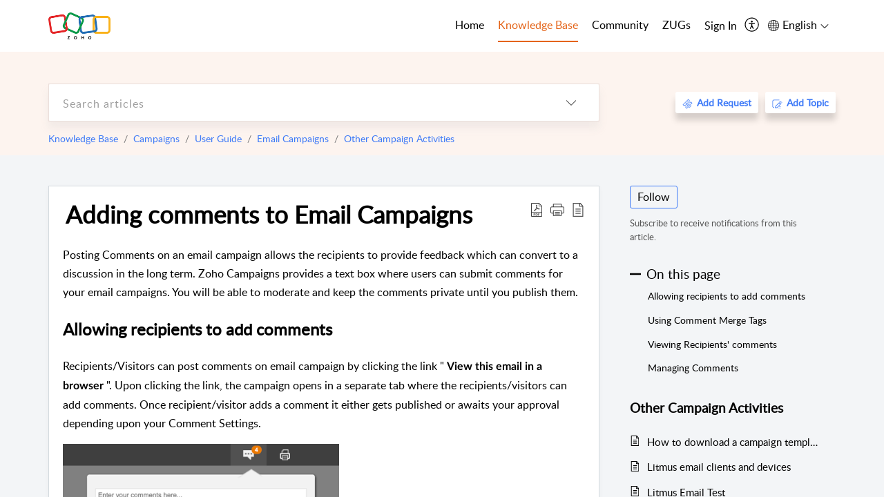

--- FILE ---
content_type: text/html;charset=UTF-8
request_url: https://help.zoho.com/portal/en/kb/campaigns/user-guide/email-campaigns/other-campaign-activities/articles/how-to-add-comments-to-email-campaigns
body_size: 9081
content:

<!DOCTYPE html>
<html id="portal_html" lang=en><head>                  
<meta http-equiv="X-UA-Compatible" content="IE=edge" /><meta name="viewport" content="width=device-width, initial-scale=1, maximum-scale=1" /><meta http-equiv="Cache-Control" content="no-cache, no-store, must-revalidate" /><meta http-equiv="Pragma" content="no-cache" />
<meta name="google-site-verification" content="of_whMql7kmGC82RdAedjB8rckgLI5tS9f1MUhJBM4w"/>
<link rel="preconnect" href="//static.zohocdn.com"><script nonce="3cc99e5bf0c3b0545e2ec77fa412a898">var PortalInfo = JSON.parse("{\x22csp\x22:{\x22scriptSrcNonce\x22:\x223cc99e5bf0c3b0545e2ec77fa412a898\x22},\x22agentsLoginPageURL\x22:\x22https:\/\/accounts.zoho.in\/login?servicename=ZohoSupport\x26serviceurl=%2Fsupport%2Fzohocorp\x22,\x22isJWTEnabled\x22:false,\x22endUsersLoginPageURL\x22:\x22https:\/\/help.zoho.com\/accounts\/p\/50026469102\/clientidprequest?servicename=ZohoSupport\x26service_language=en\x26provider=ZOHO\x22,\x22profileStatus\x22:null,\x22i18NLangFile\x22:\x22en_US\x22,\x22isHCDomainForInlineImageEnabled\x22:false,\x22isNewCaptchaEnabled\x22:true,\x22nimbusEditorUrl\x22:\x22static.zohocdn.com\/zoho\-desk\-editor\x22,\x22isSEOClientRenderingEnabled\x22:false,\x22isEmbedChatButtonEnabled\x22:false,\x22agentSigninIframeURL\x22:\x22https:\/\/desk.zoho.in\/support\/zohocorp\/ShowHomePage.do\x22,\x22isTicketExportEnabled\x22:true,\x22isRemoteAuthEnabled\x22:false,\x22isAttachmentFileTypeRestrictionEnabled\x22:true,\x22isTicketsViewCountEnabled\x22:false,\x22isCDNCustomScriptEnabled\x22:false,\x22helpCenterInfo\x22:{\x22tabs\x22:[{\x22isDefault\x22:true,\x22displayName\x22:\x22Home\x22,\x22name\x22:\x22Home\x22,\x22isVisible\x22:true},{\x22isDefault\x22:false,\x22displayName\x22:\x22MyRequests\x22,\x22name\x22:\x22Cases\x22,\x22isVisible\x22:true},{\x22isDefault\x22:false,\x22displayName\x22:\x22HelpCenter\x22,\x22name\x22:\x22Solutions\x22,\x22isVisible\x22:true},{\x22isDefault\x22:false,\x22displayName\x22:\x22Community\x22,\x22name\x22:\x22Community\x22,\x22isVisible\x22:true},{\x22isDefault\x22:false,\x22displayName\x22:\x22SubmitRequest\x22,\x22name\x22:\x22SubmitRequest\x22,\x22isVisible\x22:false}],\x22logoLinkBackUrl\x22:\x22https:\/\/www.zoho.com\x22,\x22departmentIds\x22:[\x22205219000001493619\x22,\x22205219000092984568\x22,\x22205219004138953374\x22,\x22205219016242315008\x22,\x22205219012875719384\x22,\x22205219000211710606\x22,\x22205219009848365935\x22,\x22205219004124124338\x22,\x22205219002110156708\x22,\x22205219003066711481\x22,\x22205219000999660531\x22,\x22205219004177651815\x22,\x22205219015989663348\x22,\x22205219000000010344\x22,\x22205219000693737426\x22,\x22205219002744972693\x22,\x22205219003413654516\x22,\x22205219021694852375\x22,\x22205219001094199094\x22,\x22205219022031436549\x22,\x22205219031291720978\x22,\x22205219000000082555\x22,\x22205219000000099140\x22,\x22205219001051622070\x22,\x22205219016217707183\x22,\x22205219014127889241\x22,\x22205219000005370384\x22,\x22205219020723811591\x22,\x22205219000890916906\x22,\x22205219000000071759\x22,\x22205219001665631770\x22,\x22205219000611489012\x22,\x22205219004084583152\x22,\x22205219004139491734\x22,\x22205219000008934346\x22,\x22205219000102757681\x22,\x22205219021695520035\x22,\x22205219014702748923\x22,\x22205219000900716710\x22,\x22205219010302871621\x22,\x22205219000000650549\x22,\x22205219000698532290\x22,\x22205219004169712057\x22,\x22205219001435540402\x22,\x22205219030640517747\x22,\x22205219031317112519\x22,\x22205219014112936009\x22,\x22205219016830746185\x22,\x22205219031022191144\x22,\x22205219000294624675\x22,\x22205219002306741171\x22,\x22205219021108768586\x22,\x22205219000000010045\x22,\x22205219002609618095\x22,\x22205219000970440474\x22,\x22205219003883218563\x22,\x22205219000306163320\x22,\x22205219001069726452\x22,\x22205219016064795311\x22,\x22205219000643602085\x22,\x22205219000000097799\x22,\x22205219011498538156\x22,\x22205219023806454031\x22,\x22205219000294199695\x22,\x22205219000219647867\x22,\x22205219003541464840\x22,\x22205219000000217877\x22,\x22205219004139451090\x22,\x22205219000001797491\x22,\x22205219000000202776\x22,\x22205219028983071890\x22,\x22205219000003846998\x22,\x22205219000389081705\x22,\x22205219016227684436\x22,\x22205219014808340467\x22,\x22205219016240304405\x22,\x22205219000000336865\x22,\x22205219011937439351\x22,\x22205219018069524721\x22,\x22205219007632303313\x22,\x22205219007907861321\x22,\x22205219013432410369\x22,\x22205219029051373327\x22,\x22205219011937635452\x22,\x22205219002891453008\x22,\x22205219011760973306\x22,\x22205219000000071415\x22,\x22205219025905089006\x22,\x22205219000217491397\x22,\x22205219000552849607\x22,\x22205219031456373448\x22,\x22205219005700036414\x22,\x22205219008914880607\x22,\x22205219001887169912\x22,\x22205219000051660526\x22,\x22205219002890416045\x22,\x22205219004141183266\x22,\x22205219012328772321\x22,\x22205219013264162342\x22,\x22205219000015638010\x22,\x22205219000048647143\x22,\x22205219000041395273\x22,\x22205219000738270915\x22,\x22205219000208717182\x22,\x22205219000643524971\x22,\x22205219007946078502\x22,\x22205219000000608972\x22,\x22205219008608293042\x22,\x22205219014086503225\x22,\x22205219000055731329\x22,\x22205219000001379272\x22,\x22205219003246455379\x22,\x22205219007152777603\x22,\x22205219011557066746\x22,\x22205219015778043748\x22,\x22205219000009187641\x22,\x22205219000004192224\x22,\x22205219001654872133\x22,\x22205219000092993334\x22,\x22205219000417287307\x22,\x22205219001809036147\x22,\x22205219003148591428\x22,\x22205219000207315480\x22,\x22205219000280085575\x22,\x22205219013091371495\x22,\x22205219012043224424\x22,\x22205219007065705943\x22,\x22205219002430586514\x22,\x22205219020163736474\x22,\x22205219025905164962\x22,\x22205219009617493238\x22,\x22205219000215942823\x22,\x22205219001524291748\x22,\x22205219005403969762\x22,\x22205219013497583373\x22,\x22205219022403212249\x22,\x22205219003548549646\x22,\x22205219013997519581\x22,\x22205219000015257787\x22,\x22205219000610456868\x22,\x22205219001227104742\x22,\x22205219000409703476\x22,\x22205219000293806093\x22,\x22205219000328144153\x22,\x22205219000892269801\x22,\x22205219002896667745\x22,\x22205219000482354003\x22,\x22205219029154226000\x22,\x22205219018406492406\x22,\x22205219000000127644\x22,\x22205219000496702579\x22,\x22205219000609360326\x22,\x22205219001558193077\x22],\x22locale\x22:\x22en\x22,\x22isOIDCEnabled\x22:false,\x22orgId\x22:\x2260041003425\x22,\x22CustomizationDetails\x22:{\x22footerHtml\x22:\x22\/portal\/hccustomize\/edbsn3857479fd7bb83e29368ff05a18603196821279b7603b1b9f1bce549d3097623e14cf614bb7cf2a79d3106125cab761f\/footer.html\x22,\x22headerHtml\x22:\x22\/portal\/hccustomize\/edbsn3857479fd7bb83e29368ff05a18603196821279b7603b1b9f1bce549d3097623e14cf614bb7cf2a79d3106125cab761f\/header.html\x22,\x22css\x22:\x22\/portal\/hccustomize\/edbsn3857479fd7bb83e29368ff05a18603196821279b7603b1b9f1bce549d3097623e14cf614bb7cf2a79d3106125cab761f\/stylesheet.css\x22,\x22customThemeId\x22:\x22205219031360614917\x22,\x22color\x22:{\x22menuBar\x22:{\x22border\x22:{\x22hex\x22:\x22#e46317\x22,\x22opacity\x22:null},\x22normalMenu\x22:{\x22hex\x22:\x22#000\x22,\x22opacity\x22:null},\x22selectedMenu\x22:{\x22hex\x22:\x22#e46317\x22,\x22opacity\x22:null},\x22hoverMenuText\x22:null,\x22selectedMenuText\x22:null,\x22hoverMenu\x22:{\x22hex\x22:\x22#e46317\x22,\x22opacity\x22:null},\x22normalMenuText\x22:null},\x22buttons\x22:{\x22secondary\x22:{\x22hex\x22:\x22#3b88d4\x22,\x22opacity\x22:null},\x22primaryText\x22:{\x22hex\x22:\x22#ffffff\x22,\x22opacity\x22:null},\x22primary\x22:{\x22hex\x22:\x22#f0483e\x22,\x22opacity\x22:null},\x22secondaryText\x22:{\x22hex\x22:\x22#fff\x22,\x22opacity\x22:null}},\x22tab\x22:null,\x22footer\x22:{\x22background\x22:{\x22hex\x22:\x22#ffffff\x22,\x22opacity\x22:null},\x22link\x22:{\x22hex\x22:\x22#afafaf\x22,\x22opacity\x22:null},\x22text\x22:{\x22hex\x22:\x22#afafaf\x22,\x22opacity\x22:null},\x22linkHover\x22:{\x22hex\x22:\x22#3e7af7\x22,\x22opacity\x22:null}},\x22breadCrumb\x22:{\x22background\x22:null,\x22text\x22:{\x22hex\x22:\x22#ffffff\x22,\x22opacity\x22:null},\x22hoverText\x22:{\x22hex\x22:\x22#cccccc\x22,\x22opacity\x22:null}},\x22link\x22:{\x22normalText\x22:{\x22hex\x22:\x22#000000\x22,\x22opacity\x22:null},\x22selectedText\x22:{\x22hex\x22:\x22#3e7af7\x22,\x22opacity\x22:null},\x22primaryText\x22:null,\x22primaryHoverText\x22:null,\x22primarySelectedText\x22:null,\x22hoverText\x22:{\x22hex\x22:\x22#3e7af7\x22,\x22opacity\x22:null},\x22secondaryText\x22:null,\x22secondaryHoverText\x22:null},\x22header\x22:{\x22background\x22:{\x22image\x22:{\x22fileName\x22:\x22Zoho\-helpcenter\-banner.jpg\x22,\x22imageURL\x22:\x22https:\/\/desk.zoho.in\/portal\/api\/customThemes\/205219031360614917\/images\/6943819000000090366?portalId=edbsn3857479fd7bb83e29368ff05a1860319f4481b7f04184d0e9b6e93712995a590\x22,\x22imageDataURI\x22:null,\x22id\x22:\x226943819000000090366\x22},\x22color\x22:{\x22hex\x22:\x22#3e7af7\x22,\x22opacity\x22:null},\x22endColor\x22:null,\x22enabled\x22:[\x22image\x22],\x22startColor\x22:null},\x22backgroundImage\x22:null,\x22text\x22:{\x22hex\x22:\x22#ffffff\x22,\x22opacity\x22:null},\x22backgroundEnd\x22:null,\x22textHover\x22:null,\x22backgroundStart\x22:null},\x22body\x22:{\x22middleContainer\x22:null,\x22background\x22:{\x22hex\x22:\x22#f3f5f7\x22,\x22opacity\x22:null}}},\x22themeVersionID\x22:\x22v1176767991166\x22,\x22name\x22:\x22Classic\x22,\x22font\x22:null},\x22isMultiLayoutEnabled\x22:true,\x22isZohoOneEnabled\x22:false,\x22portalName\x22:\x22zohocorp\x22,\x22baseDomain\x22:\x22https:\/\/desk.zoho.in\x22,\x22portalId\x22:\x22edbsn3857479fd7bb83e29368ff05a1860319f4481b7f04184d0e9b6e93712995a590\x22,\x22KB\x22:{\x22comments\x22:{\x22uuid\x22:\x2204bd5201\-54d3\-4dc4\-9313\-6b035cbef660\x22}},\x22id\x22:\x22205219000728802001\x22,\x22isSMSAuthEnabled\x22:false,\x22preferences\x22:{\x22isKBWatchListEnabled\x22:true,\x22isAccountTicketViewable\x22:true,\x22isArticleUpdatedTimeVisible\x22:true,\x22isMultiLayoutGridViewEnabled\x22:true,\x22articleFeedbackFormOnDislike\x22:\x22show\x22,\x22isSEONoIndexNoFollowSetAcrossAllPages\x22:false,\x22isSignUpFormCustomized\x22:false,\x22tocPosition\x22:\x22side\x22,\x22showFeedbackFormOnDislike\x22:true,\x22isTicketViewsEnabled\x22:true,\x22isCustomStatusFilterEnabled\x22:false,\x22isArticleAuthorInfoVisible\x22:true,\x22isSelfSignUp\x22:false,\x22isImageWaitEnabled\x22:true,\x22isKBEndUsersCommentEnabled\x22:true,\x22isCommunityEnabled\x22:true,\x22isKBModerationEnabled\x22:true,\x22isTocEnabled\x22:true,\x22isClientDebuggingEnabled\x22:false,\x22isPayloadEncryptionEnabled\x22:false,\x22guestUserAccessRestriction\x22:{\x22submitTicket\x22:false},\x22signupFormLayout\x22:\x22STATIC_FORM\x22,\x22isUserDeletionEnabled\x22:true,\x22isSEOSetAcrossAllPages\x22:true,\x22isHelpCenterPublic\x22:true,\x22searchScope\x22:\x22category\x22,\x22isKBCommentAttachmentsEnabled\x22:true,\x22isCommunityAtMentionEnabled\x22:true,\x22imageWaitingTime\x22:\x221000\x22,\x22isMultilingualEnabled\x22:true,\x22communityLandingPage\x22:\x22allcategory\x22,\x22isKBEnabled\x22:true,\x22isSecondaryContactsEnabled\x22:true,\x22isKBCommentsRecycleBinEnabled\x22:true,\x22isOnHoldEnabled\x22:true,\x22isContactAccountMultiMappingEnabled\x22:false,\x22isOTPBasedAuthenticationEnabled\x22:false,\x22isGamificationEnabled\x22:true,\x22isTagsEnabled\x22:true},\x22activeLocales\x22:[{\x22i18nLocaleName\x22:\x22العربية\x22,\x22name\x22:\x22Zoho Corporation\x22,\x22locale\x22:\x22ar\x22,\x22type\x22:\x22OTHER\x22,\x22status\x22:\x22ACCESIBLE_IN_HELPCENTER\x22},{\x22i18nLocaleName\x22:\x22中文(简体)\x22,\x22name\x22:\x22Zoho Corporation\x22,\x22locale\x22:\x22zh\x22,\x22type\x22:\x22OTHER\x22,\x22status\x22:\x22ACCESIBLE_IN_HELPCENTER\x22},{\x22i18nLocaleName\x22:\x22Nederlands\x22,\x22name\x22:\x22Zoho Corporation\x22,\x22locale\x22:\x22nl\x22,\x22type\x22:\x22OTHER\x22,\x22status\x22:\x22ACCESIBLE_IN_HELPCENTER\x22},{\x22i18nLocaleName\x22:\x22English\x22,\x22name\x22:\x22Zoho Corporation\x22,\x22locale\x22:\x22en\x22,\x22type\x22:\x22DEFAULT\x22,\x22status\x22:\x22ACCESIBLE_IN_HELPCENTER\x22},{\x22i18nLocaleName\x22:\x22English (United Kingdom)\x22,\x22name\x22:\x22Zoho Corporation\x22,\x22locale\x22:\x22en\-gb\x22,\x22type\x22:\x22OTHER\x22,\x22status\x22:\x22ACCESIBLE_IN_HELPCENTER\x22},{\x22i18nLocaleName\x22:\x22Français (France)\x22,\x22name\x22:\x22Zoho Corporation\x22,\x22locale\x22:\x22fr\x22,\x22type\x22:\x22OTHER\x22,\x22status\x22:\x22ACCESIBLE_IN_HELPCENTER\x22},{\x22i18nLocaleName\x22:\x22Deutsch\x22,\x22name\x22:\x22Zoho Corporation\x22,\x22locale\x22:\x22de\x22,\x22type\x22:\x22OTHER\x22,\x22status\x22:\x22ACCESIBLE_IN_HELPCENTER\x22},{\x22i18nLocaleName\x22:\x22हिन्दी\x22,\x22name\x22:\x22Zoho Corporation\x22,\x22locale\x22:\x22hi\x22,\x22type\x22:\x22OTHER\x22,\x22status\x22:\x22ACCESIBLE_IN_HELPCENTER\x22},{\x22i18nLocaleName\x22:\x22Bahasa Indonesia\x22,\x22name\x22:\x22Zoho Corporation\x22,\x22locale\x22:\x22id\x22,\x22type\x22:\x22OTHER\x22,\x22status\x22:\x22ACCESIBLE_IN_HELPCENTER\x22},{\x22i18nLocaleName\x22:\x22日本語\x22,\x22name\x22:\x22Zoho Corporation\x22,\x22locale\x22:\x22ja\x22,\x22type\x22:\x22OTHER\x22,\x22status\x22:\x22ACCESIBLE_IN_HELPCENTER\x22},{\x22i18nLocaleName\x22:\x22Português\x22,\x22name\x22:\x22Zoho Corporation\x22,\x22locale\x22:\x22pt\x22,\x22type\x22:\x22OTHER\x22,\x22status\x22:\x22ACCESIBLE_IN_HELPCENTER\x22},{\x22i18nLocaleName\x22:\x22Español (España)\x22,\x22name\x22:\x22Zoho Corporation\x22,\x22locale\x22:\x22es\x22,\x22type\x22:\x22OTHER\x22,\x22status\x22:\x22ACCESIBLE_IN_HELPCENTER\x22},{\x22i18nLocaleName\x22:\x22Tiếng Việt\x22,\x22name\x22:\x22Zoho Corporation\x22,\x22locale\x22:\x22vi\x22,\x22type\x22:\x22OTHER\x22,\x22status\x22:\x22ACCESIBLE_IN_HELPCENTER\x22}],\x22url\x22:\x22https:\/\/help.zoho.com\/portal\/\x22,\x22logoUrl\x22:\x22https:\/\/help.zoho.com\/portal\/api\/publicImages\/205219028040263104?portalId=edbsn3857479fd7bb83e29368ff05a1860319f4481b7f04184d0e9b6e93712995a590\x22,\x22accountId\x22:\x2250026469102\x22,\x22locales\x22:[{\x22localeCode\x22:\x22ar\x22,\x22name\x22:\x22Arabic (Egypt)\x22},{\x22localeCode\x22:\x22zh\x22,\x22name\x22:\x22Chinese (China)\x22},{\x22localeCode\x22:\x22nl\x22,\x22name\x22:\x22Dutch (Netherlands)\x22},{\x22localeCode\x22:\x22en\x22,\x22name\x22:\x22English (United States)\x22},{\x22localeCode\x22:\x22en\-gb\x22,\x22name\x22:\x22English (United Kingdom)\x22},{\x22localeCode\x22:\x22fr\x22,\x22name\x22:\x22French (France)\x22},{\x22localeCode\x22:\x22de\x22,\x22name\x22:\x22German (Germany)\x22},{\x22localeCode\x22:\x22hi\x22,\x22name\x22:\x22Hindi (India)\x22},{\x22localeCode\x22:\x22id\x22,\x22name\x22:\x22Indonesian (Indonesia)\x22},{\x22localeCode\x22:\x22ja\x22,\x22name\x22:\x22Japanese (Japan)\x22},{\x22localeCode\x22:\x22pt\x22,\x22name\x22:\x22Portuguese (Portugal)\x22},{\x22localeCode\x22:\x22es\x22,\x22name\x22:\x22Spanish (Spain)\x22},{\x22localeCode\x22:\x22vi\x22,\x22name\x22:\x22Vietnamese (Vietnam)\x22}],\x22isDefault\x22:true,\x22name\x22:\x22Zoho Corporation\x22,\x22favIconUrl\x22:\x22https:\/\/help.zoho.com\/portal\/api\/publicImages\/205219028040263166?portalId=edbsn3857479fd7bb83e29368ff05a1860319f4481b7f04184d0e9b6e93712995a590\x22,\x22primaryLocale\x22:\x22en\x22},\x22hcUsersSignInIframeURL\x22:\x22https:\/\/accounts.zohoportal.in\/accounts\/signin?_sh=false\x26client_portal=true\x26servicename=ZohoSupport\x22,\x22showAgentLoginInHC\x22:false,\x22zAppsFrameUrl\x22:\x22{{uuId}}.zappsusercontent.in\x22,\x22isCPSamlEnabled\x22:false,\x22zuid\x22:\x22\x22,\x22customScript\x22:null,\x22iamDomainOfHC\x22:\x22https:\/\/accounts.zohoportal.in\x22,\x22gtmId\x22:null,\x22attachmentControl\x22:{\x22type\x22:\x22FULL_PERMISSION\x22},\x22cssforMobileOTP\x22:\x22\/portal\/css\/hc_new_signin.css\x22,\x22csrf_token\x22:\x2277587413\-b067\-4377\-9bc0\-3a469492d945\x22,\x22nimbusThemeUrl\x22:\x22static.zohocdn.com\/helpcenter\/classic\x22,\x22sandboxDomain\x22:\x22deskportal.zoho.in\x22,\x22isTicketIdRedirectionEnabled\x22:true,\x22hcUsersSignUpRegisterScriptURL\x22:\x22\x22,\x22isSigninUsingZohoEnabled\x22:true,\x22pageSenseTrackingScript\x22:null,\x22isBotRequest\x22:true,\x22isGoalAnalyticsEnabled\x22:false,\x22moduleInfoMap\x22:{\x22Products\x22:{\x22changed_module_sanitized\x22:\x22products\x22,\x22changed_i18n_module\x22:\x22Products\x22,\x22changed_module\x22:\x22Products\x22,\x22changed_module_apikey\x22:\x22products\x22,\x22changed_i18n_plural_module\x22:\x22Products\x22,\x22changed_sing_module\x22:\x22Product\x22,\x22changed_plural_module\x22:\x22Products\x22,\x22changed_i18n_sing_module\x22:\x22Product\x22},\x22Solutions\x22:{\x22changed_module_sanitized\x22:\x22knowledge\-base\x22,\x22changed_i18n_module\x22:\x22Knowledge Base\x22,\x22changed_module\x22:\x22Knowledge Base\x22,\x22changed_module_apikey\x22:\x22kbCategory\x22,\x22changed_i18n_plural_module\x22:\x22Articles\x22,\x22changed_sing_module\x22:\x22Article\x22,\x22changed_plural_module\x22:\x22Articles\x22,\x22changed_i18n_sing_module\x22:\x22Article\x22},\x22Contacts\x22:{\x22changed_module_sanitized\x22:\x22contacts\x22,\x22changed_i18n_module\x22:\x22Contacts\x22,\x22changed_module\x22:\x22Contacts\x22,\x22changed_module_apikey\x22:\x22contacts\x22,\x22changed_i18n_plural_module\x22:\x22Contacts\x22,\x22changed_sing_module\x22:\x22Contact\x22,\x22changed_plural_module\x22:\x22Contacts\x22,\x22changed_i18n_sing_module\x22:\x22Contact\x22},\x22Customers\x22:{\x22changed_module_sanitized\x22:\x22customers\x22,\x22changed_i18n_module\x22:\x22Customers\x22,\x22changed_module\x22:\x22Customers\x22,\x22changed_module_apikey\x22:\x22customers\x22,\x22changed_i18n_plural_module\x22:\x22Customers\x22,\x22changed_sing_module\x22:\x22Customer\x22,\x22changed_plural_module\x22:\x22Customers\x22,\x22changed_i18n_sing_module\x22:\x22Customer\x22},\x22Cases\x22:{\x22changed_module_sanitized\x22:\x22requests\x22,\x22changed_i18n_module\x22:\x22Requests\x22,\x22changed_module\x22:\x22Requests\x22,\x22changed_module_apikey\x22:\x22tickets\x22,\x22changed_i18n_plural_module\x22:\x22Requests\x22,\x22changed_sing_module\x22:\x22Request\x22,\x22changed_plural_module\x22:\x22Requests\x22,\x22changed_i18n_sing_module\x22:\x22Request\x22},\x22Accounts\x22:{\x22changed_module_sanitized\x22:\x22accounts\x22,\x22changed_i18n_module\x22:\x22Accounts\x22,\x22changed_module\x22:\x22Accounts\x22,\x22changed_module_apikey\x22:\x22accounts\x22,\x22changed_i18n_plural_module\x22:\x22Accounts\x22,\x22changed_sing_module\x22:\x22Account\x22,\x22changed_plural_module\x22:\x22Accounts\x22,\x22changed_i18n_sing_module\x22:\x22Account\x22},\x22Community\x22:{\x22changed_module_sanitized\x22:\x22community\x22,\x22changed_i18n_module\x22:\x22Community\x22,\x22changed_module\x22:\x22Community\x22,\x22changed_module_apikey\x22:\x22community\x22,\x22changed_i18n_plural_module\x22:\x22Community\x22,\x22changed_sing_module\x22:\x22Community\x22,\x22changed_plural_module\x22:\x22Community\x22,\x22changed_i18n_sing_module\x22:\x22Community\x22}},\x22helpCentreIamDomain\x22:\x22https:\/\/accounts.zohoportal.in\x22,\x22hcUsersForgotPwdIframeURL\x22:\x22https:\/\/accounts.zohoportal.in\/accounts\/password\/forgot?_sh=false\x26_embed=true\x26client_portal=true\x26servicename=ZohoSupport\x26_hn=true\x22,\x22isNewAPIForKB\x22:true,\x22isCustomerHappinessEnabled\x22:true,\x22editorVersion\x22:\x225.3.7\x22,\x22agentForgotPwdURL\x22:\x22https:\/\/accounts.zoho.in\/password?servicename=ZohoSupport\x26serviceurl=%2Fsupport%2Fzohocorp\x26service_language=en\x22,\x22editorUrl\x22:\x22https:\/\/static.zohocdn.com\/zoho\-desk\-editor\/EV5.3.7\/js\/ZohoDeskEditor.js\x22,\x22serviceName\x22:\x22ZohoSupport\x22,\x22isFolderPermalinkEnabled\x22:true,\x22userId\x22:\x22\x22,\x22accountsUrls\x22:{\x22forgotPasswordIframeUrl\x22:\x22https:\/\/help.zoho.com\/accounts\/p\/50026469102\/password?servicename=ZohoSupport\x22,\x22logoutUrl\x22:\x22https:\/\/help.zoho.com\/accounts\/p\/50026469102\/logout?servicename=ZohoSupport\x22,\x22signInIframeUrl\x22:\x22https:\/\/help.zoho.com\/accounts\/p\/50026469102\/signin?servicename=ZohoSupport\x22,\x22reloginUrl\x22:\x22https:\/\/help.zoho.com\/accounts\/p\/50026469102\/account\/v1\/relogin?servicename=ZohoSupport\x22},\x22defaultDepId\x22:\x22205219000000010045\x22,\x22isFederatedLoginEnabled\x22:false,\x22isFreePlan\x22:false,\x22agentInterfaceIamDomain\x22:\x22https:\/\/accounts.zoho.in\x22}")

function inIframe(){try{return window.self!==window.top}catch(n){return!0}}var loadingInIframe=inIframe()
try{if(loadingInIframe){var parentWindow=window.parent||{},portalPortalInfo=parentWindow.PortalInfo||{},parentHelpcenterInfo=portalPortalInfo.helpCenterInfo||{},parentPortalUrl=parentHelpcenterInfo.url,helpCenterInfo=PortalInfo.helpCenterInfo||{}
if(helpCenterInfo.url==parentPortalUrl){var hcCustomizationTemp=void 0===parentWindow.hcCustomization?!1:parentWindow.hcCustomization
!hcCustomizationTemp&&window.parent.location.reload()}}}catch(e){console.log("Couldn't access parent page")};
var deploymentType = "IN";
var isPortalMarketPlaceEnabled = "false";
var cdnDomain = {
portalJs : "//static.zohocdn.com\/helpcenter\/classic/",
portalCss : "//static.zohocdn.com\/helpcenter\/classic/",
portalImages : "//static.zohocdn.com\/helpcenter\/classic/",
portalFonts : "//static.zohocdn.com\/helpcenter\/classic/"
}
var awsDomain={
portalJs : "//static.zohocdn.com\/helpcenter\/classic/",
portalCss : "//static.zohocdn.com\/helpcenter\/classic/",
portalImages : "//static.zohocdn.com\/helpcenter\/classic/",
portalFonts : "//static.zohocdn.com\/helpcenter\/classic/"
}
PortalInfo [ "nimbusCDNFingerprints" ] = {"header.js":"header.ee3cd34c7182591907e0_.js","customScript.js":"customScript.d5a871ba6523b3779511_.js","articleDetail.js":"articleDetail.500df9e4a70648553665_.js","articles.js":"articles.5eb39b62f3715dcde7f6_.js","clonerepo.js":"clonerepo.c3ffb6623bc79276dfc4.js","community.js":"community.5adefc9d9eacf1db2f69_.js","modalwidget.js":"modalwidget.1f89831b1bce82605e97_.js","editorInit.js":"editorInit.4244bad058bd79231ec9.js","d3.js":"d3.30021d67a0d610173d29.js","react.js":"react.vendor.0a48cd3eb89bbe20219a_.js","widget.js":"widget.a71e355da229d1c4bbc0_.js","mpwidget.js":"mpwidget.d20e46074b674adb41bb_.js","article.js":"article.0489aa6c2513ee0fcd72_.js","widgets.js":"widgets.049a08a2fee95a6a5ee9_.js","main.js":"main.26cec20691fc521fca0a_.js","topics.js":"topics.5a6e80526d074d9b78d6_.js","contributors.js":"contributors.1328efd0724d3634e443_.js","profile.js":"profile.fe7fe0cd39a9576fbf6b_.js","ticket.js":"ticket.883bd5c32cdc254e502b_.js","vendor.js":"vendor.72bfdbd689aadd1621a4_.js","mpextensionconfig.js":"mpextensionconfig.aa08299e80840a2c1d48_.js","icon.js":"icon.717c4cb88b6ccfdbff99_.js","search.js":"search.5fef2c101df889624793_.js","runtime~main.js":"runtime~main.8df86a14b059b3addd18_.js","runtime~widget.js":"runtime~widget.4044513d94657fa2b92f_.js","authorizationPage.js":"authorizationPage.a2271d2a2a661350330f_.js","module.js":"module.677cee09bf37d33517cf_.js","articleComment.js":"articleComment.11067f7342cb16d8084e_.js","ZohoCharts.min.js":"ZohoCharts.min.89bd345183042d560e39.js","security.min.js":"security.min.96f5b4152fee1f3a3ac2.js","customScriptTn.js":"customScriptTn.3f2b8882088b51cc205f_.js"};
PortalInfo [ "nimbusCDNFingerprintsCSS" ] = {"articleComment.css":"articleComment.11067f7342cb16d8084e_.css","community.css":"community.5adefc9d9eacf1db2f69_.css","main.css":"main.26cec20691fc521fca0a_.css","zohohckbarticlenotes.css":"zohohckbarticlenotes.8b286cc8a728307ce2d7.css","search.css":"search.5fef2c101df889624793_.css","modalwidget.css":"modalwidget.1f89831b1bce82605e97_.css","articles.css":"articles.5eb39b62f3715dcde7f6_.css","mpwidget.css":"mpwidget.d20e46074b674adb41bb_.css","mpextensionconfig.css":"mpextensionconfig.aa08299e80840a2c1d48_.css","header.css":"header.ee3cd34c7182591907e0_.css","print.css":"print.a2bd8b3813a692be8945.css","module.css":"module.677cee09bf37d33517cf_.css","widgets.css":"widgets.049a08a2fee95a6a5ee9_.css","articleDetail.css":"articleDetail.500df9e4a70648553665_.css","article.css":"article.0489aa6c2513ee0fcd72_.css","authorizationPage.css":"authorizationPage.a2271d2a2a661350330f_.css","topics.css":"topics.5a6e80526d074d9b78d6_.css","showoriginal.css":"showoriginal.90dc7f13f3ad5280cd0b.css","profile.css":"profile.fe7fe0cd39a9576fbf6b_.css","ticket.css":"ticket.883bd5c32cdc254e502b_.css","kbeditorinner.css":"kbeditorinner.b049dd8bdf7d9fa2196b.css","hc_authentication.css":"hc_authentication.0079561f1ea082012434.css","contributors.css":"contributors.1328efd0724d3634e443_.css"} || {};
Object.assign ( PortalInfo [ "nimbusCDNFingerprints" ] || {}, {"header.js":"header.ee3cd34c7182591907e0_.js","customScript.js":"customScript.d5a871ba6523b3779511_.js","articleDetail.js":"articleDetail.500df9e4a70648553665_.js","articles.js":"articles.5eb39b62f3715dcde7f6_.js","clonerepo.js":"clonerepo.c3ffb6623bc79276dfc4.js","community.js":"community.5adefc9d9eacf1db2f69_.js","modalwidget.js":"modalwidget.1f89831b1bce82605e97_.js","editorInit.js":"editorInit.4244bad058bd79231ec9.js","d3.js":"d3.30021d67a0d610173d29.js","react.js":"react.vendor.0a48cd3eb89bbe20219a_.js","widget.js":"widget.a71e355da229d1c4bbc0_.js","mpwidget.js":"mpwidget.d20e46074b674adb41bb_.js","article.js":"article.0489aa6c2513ee0fcd72_.js","widgets.js":"widgets.049a08a2fee95a6a5ee9_.js","main.js":"main.26cec20691fc521fca0a_.js","topics.js":"topics.5a6e80526d074d9b78d6_.js","contributors.js":"contributors.1328efd0724d3634e443_.js","profile.js":"profile.fe7fe0cd39a9576fbf6b_.js","ticket.js":"ticket.883bd5c32cdc254e502b_.js","vendor.js":"vendor.72bfdbd689aadd1621a4_.js","mpextensionconfig.js":"mpextensionconfig.aa08299e80840a2c1d48_.js","icon.js":"icon.717c4cb88b6ccfdbff99_.js","search.js":"search.5fef2c101df889624793_.js","runtime~main.js":"runtime~main.8df86a14b059b3addd18_.js","runtime~widget.js":"runtime~widget.4044513d94657fa2b92f_.js","authorizationPage.js":"authorizationPage.a2271d2a2a661350330f_.js","module.js":"module.677cee09bf37d33517cf_.js","articleComment.js":"articleComment.11067f7342cb16d8084e_.js","ZohoCharts.min.js":"ZohoCharts.min.89bd345183042d560e39.js","security.min.js":"security.min.96f5b4152fee1f3a3ac2.js","customScriptTn.js":"customScriptTn.3f2b8882088b51cc205f_.js"} );
window.isAWSEnabled = false;
/* 			window.addCDNExpireCookie=function(){if("undefined"==typeof navigator||navigator.onLine){var n=new Date,t=new Date(n);t.setDate(n.getDate()+1),document.cookie="aws_cdn_failed=1;expires="+t.toGMTString()}},
window.isAWSCDNUrl=function(n,t){var i=window.awsDomain[t];return!(!i||-1===n.indexOf(i))},
window.onNotifyError=function(n,t){if(isAWSCDNUrl(n,t)){addCDNExpireCookie();location.reload(!0)}},
window.isAWSCDNFailed=function(){var n=document.cookie.match("aws_cdn_failed=(.*?)(;|$)");return!!n&&"1"===unescape(n[1])},
*/			window.getStaticDomain=function(){var n=cdnDomain;return window.staticDomain?Object.assign?Object.assign({},window.staticDomain,n):Object.keys(n).reduce(function(t,i){return t[i]=n[i],t},window.staticDomain):n},
window.makeRequest=function(n,t){return new Promise(function(i,e){var o=new XMLHttpRequest;o.open(n,t),o.onload=function(){this.status>=200&&this.status<300?i(o.response):e({status:this.status,statusText:o.statusText})},o.send()})},
window.staticDomain=getStaticDomain();

if(!window.Promise){var setTimeoutFunc=setTimeout;function noop(){}function bind(e,n){return function(){e.apply(n,arguments)}}function handle(e,n){for(;3===e._state;)e=e._value;0!==e._state?(e._handled=!0,Promise._immediateFn(function(){var t=1===e._state?n.onFulfilled:n.onRejected;if(null!==t){var o;try{o=t(e._value)}catch(e){return void reject(n.promise,e)}resolve(n.promise,o)}else(1===e._state?resolve:reject)(n.promise,e._value)})):e._deferreds.push(n)}function resolve(e,n){try{if(n===e)throw new TypeError("A promise cannot be resolved with itself.");if(n&&("object"==typeof n||"function"==typeof n)){var t=n.then;if(n instanceof Promise)return e._state=3,e._value=n,void finale(e);if("function"==typeof t)return void doResolve(bind(t,n),e)}e._state=1,e._value=n,finale(e)}catch(n){reject(e,n)}}function reject(e,n){e._state=2,e._value=n,finale(e)}function finale(e){2===e._state&&0===e._deferreds.length&&Promise._immediateFn(function(){e._handled||Promise._unhandledRejectionFn(e._value)});for(var n=0,t=e._deferreds.length;n<t;n++)handle(e,e._deferreds[n]);e._deferreds=null}function Handler(e,n,t){this.onFulfilled="function"==typeof e?e:null,this.onRejected="function"==typeof n?n:null,this.promise=t}function doResolve(e,n){var t=!1;try{e(function(e){t||(t=!0,resolve(n,e))},function(e){t||(t=!0,reject(n,e))})}catch(e){if(t)return;t=!0,reject(n,e)}}window.Promise=function e(n){if(!(this instanceof e))throw new TypeError("Promises must be constructed via new");if("function"!=typeof n)throw new TypeError("not a function");this._state=0,this._handled=!1,this._value=void 0,this._deferreds=[],doResolve(n,this)};var _proto=Promise.prototype;_proto.catch=function(e){return this.then(null,e)},_proto.then=function(e,n){var t=new this.constructor(noop);return handle(this,new Handler(e,n,t)),t},Promise.all=function(e){return new Promise(function(n,t){if(!e||void 0===e.length)throw new TypeError("Promise.all accepts an array");var o=Array.prototype.slice.call(e);if(0===o.length)return n([]);var r=o.length;function i(e,s){try{if(s&&("object"==typeof s||"function"==typeof s)){var c=s.then;if("function"==typeof c)return void c.call(s,function(n){i(e,n)},t)}o[e]=s,0==--r&&n(o)}catch(e){t(e)}}for(var s=0;s<o.length;s++)i(s,o[s])})},Promise.resolve=function(e){return e&&"object"==typeof e&&e.constructor===Promise?e:new Promise(function(n){n(e)})},Promise.reject=function(e){return new Promise(function(n,t){t(e)})},Promise.race=function(e){return new Promise(function(n,t){for(var o=0,r=e.length;o<r;o++)e[o].then(n,t)})},Promise._immediateFn="function"==typeof setImmediate&&function(e){setImmediate(e)}||function(e){setTimeoutFunc(e,0)},Promise._unhandledRejectionFn=function(e){"undefined"!=typeof console&&console&&console.warn("Possible Unhandled Promise Rejection:",e)}}
var headerHtmlPromise, footerHtmlPromise;
var customizationObj= PortalInfo.helpCenterInfo.CustomizationDetails || {};
if(customizationObj.headerHtml){
headerHtmlPromise= makeRequest('GET',customizationObj.headerHtml)//No I18N
}
if(customizationObj.footerHtml){
footerHtmlPromise= makeRequest('GET',customizationObj.footerHtml)//No I18N
}</script><link href="https://help.zoho.com/portal/api/publicImages/205219028040263166?portalId=edbsn3857479fd7bb83e29368ff05a1860319f4481b7f04184d0e9b6e93712995a590" TYPE='IMAGE/X-ICON' REL='SHORTCUT ICON'/>
<link rel="stylesheet" type="text/css" integrity="sha384-cv/IQ9bSK6Ymtc46c0V/wrDabmwp2t6DqB9q/ty4O+VfpyN+lU5ESW5ergn1K0D/" crossorigin="anonymous" href="//static.zohocdn.com/helpcenter/classic/css/main.26cec20691fc521fca0a_.css"></link>
<style id="customCss"></style>

<link id="customStyleSheet" href="/portal/hccustomize/edbsn3857479fd7bb83e29368ff05a18603196821279b7603b1b9f1bce549d3097623e14cf614bb7cf2a79d3106125cab761f/stylesheet.css" rel="stylesheet" type="text/css" />
<script type="text/javascript" nonce="3cc99e5bf0c3b0545e2ec77fa412a898" integrity="sha384-Q7/Yr/2TO46oYNB3uQ4uE/TYh2fMoAH/aGCKNIqIGCptCr54FIJ0rBi1MCk83Ozp" crossorigin="anonymous"  src="//static.zohocdn.com/helpcenter/classic/js/react.vendor.0a48cd3eb89bbe20219a_.js"></script>
<script type="text/javascript" nonce="3cc99e5bf0c3b0545e2ec77fa412a898" integrity="sha384-xdVuD/SSHyC04EfOfHUTp93zV5EyKRx0aZ7VdkwwDod8veD+NUEP2Z2q/uDq6bIB" crossorigin="anonymous" src="//static.zohocdn.com/helpcenter/classic/js/vendor.72bfdbd689aadd1621a4_.js"></script>
<script type="text/javascript" nonce="3cc99e5bf0c3b0545e2ec77fa412a898" integrity="sha384-LrLta0n2m1Dcymm5Hw9MmgsU2n+N0fc0Du6Vd1oanLpYaXLtdsWsqJ+59ZoRCsIQ" crossorigin="anonymous" src="//static.zohocdn.com/helpcenter/classic/js/main.26cec20691fc521fca0a_.js"></script>
<script type="text/javascript" nonce="3cc99e5bf0c3b0545e2ec77fa412a898" integrity="sha384-+N59rOGgPhyxdwKr2ax8wm6hyDPCxZZfc2NJWbl+afeAIXtOwphR8f3z9GSygRaj" crossorigin="anonymous" src="//static.zohocdn.com/helpcenter/classic/js/runtime~main.8df86a14b059b3addd18_.js"></script>
<script type="text/javascript" nonce="3cc99e5bf0c3b0545e2ec77fa412a898" integrity="sha384-DrvsVZb++OY91vzvYvTIUKDTs/nqJUHX0NumSwE0tPkpJH81ckmJo965dcCeVEyy" crossorigin="anonymous" src="//static.zohocdn.com/helpcenter/classic/i18n/en_US.35d9c3e84fce4a1f80d9.js"></script></head><body class="body"><div id="container"/> 
<script nonce="3cc99e5bf0c3b0545e2ec77fa412a898">renderApp && renderApp();</script>
<script type="text/javascript" nonce="3cc99e5bf0c3b0545e2ec77fa412a898" src="/portal/hccustomize/edbsn3857479fd7bb83e29368ff05a1860319cd80f7dbfc3767bf9284c04fa1d7f67c/customscript_205219031360614937_1767358861820.js" defer></script><script type="text/javascript" nonce=3cc99e5bf0c3b0545e2ec77fa412a898>(function(w,s){var e=document.createElement("script");e.type="text/javascript";e.async=true;e.src="https://zohopagesense-in.nimbuspop.com/ztmjs/c1c28f035cc94f8690ced4c1d5912f5f.js";var x=document.getElementsByTagName("script")[0];x.parentNode.insertBefore(e,x);})(window,"script");</script>
</body></html>

--- FILE ---
content_type: text/javascript
request_url: https://cdn-in.pagesense.io/js/7nbagtjv/a63a3daff87f4d33b6cffbe7a949ff5f_visitor_count.js
body_size: 330
content:
window.ZAB.visitorData = {"experiments":{"pon83T8":{"variations":{"9EYZ":{"unique_count":"15175"}},"actual_start_time":1755515885019},"ZGLVEM2":{"variations":{"rQiK":{"unique_count":"2585"},"7mMz":{"unique_count":"2584"}},"actual_start_time":1765532713528},"JbdtvMz":{"variations":{"CJwM":{"unique_count":"3"}},"actual_start_time":1754409657454},"IccNV1Z":{"variations":{"5FtN":{"unique_count":"230"},"oJgh":{"unique_count":"221"}},"actual_start_time":1763547175943},"1WPrVWB":{"variations":{"DbtL":{"unique_count":"3396"}},"actual_start_time":1741155990722},"BbJog4H":{"variations":{"aMXv":{"unique_count":"1405"},"ouiB":{"unique_count":"1406"}},"actual_start_time":1715858130895},"etiJf3f":{"variations":{"cV1t":{"unique_count":"445"},"XPhb":{"unique_count":"1001"}},"actual_start_time":1745581996708},"u4Naypl":{"variations":{"kjSt":{"unique_count":"89"},"C0GA":{"unique_count":"88"}},"actual_start_time":1763547058429},"U2aASv6":{"variations":{"KZza":{"unique_count":"1810"},"kjto":{"unique_count":"1825"}},"actual_start_time":1767954574619},"9ju02S0":{"variations":{"6154b5db9ac2460ba60c50ce86caf2b2":{"unique_count":"123"},"a3a2d13250384b9dae884d3625c2a82c":{"unique_count":"124"}},"actual_start_time":1767954740209}},"time":1768989319819}

--- FILE ---
content_type: text/javascript;charset=UTF-8
request_url: https://static.zohocdn.com/helpcenter/classic/js/articleComment.11067f7342cb16d8084e_.js
body_size: 21795
content:
(window.HelpCenterTheme4Jsonp=window.HelpCenterTheme4Jsonp||[]).push([[5],{"./src/actionCreators/attachment.js":function(e,t,n){"use strict";n.d(t,"a",(function(){return m})),n.d(t,"b",(function(){return p}));var o=n("./node_modules/@zohodesk/react-cli/node_modules/@babel/runtime/helpers/defineProperty.js"),a=n.n(o),s=n("./src/provider/provider.js"),r=n("./src/actionCreators/commonActions.js"),i=n("./src/constants1/constants.js"),l=n("./src/selector/selector1.js");function c(){var e=arguments.length>0&&void 0!==arguments[0]?arguments[0]:"";if(e){if(-1===e.indexOf("."))return!1;var t=e.split(".").pop().toLowerCase()||"",n=d;return!!n.includes(t)}return!1}var d=["ade","adp","apk","appx","appxbundle","bat","cab","cer","chm","cmd","com","cpl","dll","dmg","exe","hlp","hta","ins","iso","isp","jar","js","jse","lnk","mde","msc","msi","msix","msixbundle","msp","mst","nsh","pif","ps1","pst","reg","scr","sct","shb","sys","tmp","url","vb","vbe","vbs","vxd","wsc","wsf","wsh","terminal"];function m(e,t,n,o){var c=arguments.length>4&&void 0!==arguments[4]?arguments[4]:null,d=arguments.length>5&&void 0!==arguments[5]?arguments[5]:0,m=arguments.length>6?arguments[6]:void 0;return function(p,h){h().i18n;var f=e.length,_=Object(l.d)(),b=[];if(f>10){var g="support.label.attachment.upload.error";return g=Object(s.g)(g),p(Object(r.U)(g,!1))}if(c&&f>c-d){var v="support.more.attach.error.message";return v=Object(s.g)(v,c),p(Object(r.U)(v,!1))}for(var y=[],C=0;C<f;C++){var k=e[C],j=k.size,E=k.name;if(j>t){var x,S=Math.round(t/1024/1024),I=(x={},a()(x,t,Object(s.g)("support.community.attachmentcontent.exceedfilesizepermittedlimit",[S])),a()(x,512e3,Object(s.g)("support.livechat.photo.failuremsg")),x)[t]||Object(s.g)("support.community.attachmentcontent.exceedfilesizepermittedlimit",[S]);return p(Object(r.U)(I,!1))}if(!!_&&u(E,Object(l.e)())){var O=E.split(".").pop().toLowerCase();b.includes("."+O)||b.push("."+O)}else o&&y.push(o(k,n,m))}if(_&&b.length){var w;if(1===b.length){var A=b[0];w=Object(s.g)("support.label.attachment.restrition",A)}else{var T=b.pop(),N=b.toString();w=Object(s.g)("support.label.attachment.multiple.restrition",[N,T])}p(Object(r.U)(w,!1,5e3))}return p({type:i.c.ATTACHMENT_LOADING,data:{id:n,type:m}}),Promise.all(y).then((function(){p({type:i.c.ATTACHMENT_LOADING_FINISH,data:{id:n,type:m}})}),(function(e){p({type:i.c.ATTACHMENT_LOADING_FINISH,data:{id:n,type:m}});var t=403===e.status||401===e.status?Object(s.g)("crm.security.error"):Object(s.g)("support.unable.to.process.your.request");throw p(Object(r.U)(t,!1))}))}}function u(e,t){var n=t.type,o=t.FileTypeList;switch(n){case"FULL_PERMISSION":return c(e);case"SELECTIVE_PERMISSION":return function(e,t){if(e){if(-1===e.indexOf("."))return!1;var n=e.split(".").pop().toLowerCase()||"";return t=Array.isArray(t)?t:t?t.split(","):[],!!c(e)||!["jpg","jpeg","png","gif","bmp","webp","apng"].includes(n)&&!t.includes(n)}return!1}(e,o);case"SELECTIVE_RESTRICTION":return function(e,t){if(e){if(-1===e.indexOf("."))return!1;var n=e.split(".").pop().toLowerCase()||"";return t=Array.isArray(t)?t:t?t.split(","):[],!!c(e)||!!t.includes(n)}return!1}(e,o)}}function p(e,t,n,o){var a=arguments.length>4&&void 0!==arguments[4]?arguments[4]:null,s=arguments.length>5&&void 0!==arguments[5]?arguments[5]:0,r=arguments.length>6?arguments[6]:void 0;return function(t,i){i().i18n;var c=i(),d=Object(l.Z)(c);t(m(e,d?20971520:41943040,n,o,a,s,r))}}},"./src/actionCreators/kbCommentActions.js":function(e,t,n){"use strict";(function(e){n.d(t,"f",(function(){return p})),n.d(t,"d",(function(){return h})),n.d(t,"e",(function(){return f})),n.d(t,"c",(function(){return _})),n.d(t,"g",(function(){return b})),n.d(t,"b",(function(){return g})),n.d(t,"a",(function(){return v}));var o=n("./node_modules/@zohodesk/react-cli/node_modules/selectn/index.js"),a=n.n(o),s=n("./src/constants1/kb.js"),r=n("./src/provider/provider.js"),i=n("./src/actionCreators/commonActions.js"),l=n("./src/utils/mentions.js"),c=n("./src/selector/selector1.js"),d=n("./src/actionCreators/kbCommonActions.js"),m=n("./src/utils/common/editorContentValidate.js"),u=n("./src/utils/common/getPrivacyInfo.js");function p(e,t){return function(n,o){var d=o(),m=Object(c.r)(d),u=d.userId,p=d.kbUIState,f=p.openedId,_=p.openedCommentInfo[f]||{}||{},b=_.content,g=void 0===b?"":b,v=_.attachmentList,y=void 0===v?[]:v,C=_.mentionedUserList,k=_.hashTagsList,j=e==f;j=!(f.indexOf("tempComment_")>-1)&&j;var E="",x=[],S=[];if(!j){var I=Object(i.t)(m,u,e),O=I.content,w=void 0===O?"":O;if(S=I.mentionedUserList||[],!w){var A=a()("entities.".concat(e),d)||{},T=A.content,N=void 0===T?"":T,U=A.attachments,z=void 0===U?[]:U,P=A.mentions,R=A.hashtags;w=N,x=z,S=C=P?Object(l.d)(P):[],k=R}E=w}if(g&&g.trim().length&&"initial"!==t||y.length){d.i18n;var L=Object(r.g)("crm.button.continue"),B=Object(r.g)("support.label.cancel"),F=Object(r.g)("support.label.form.alert.msg"),M=Object(r.g)("support.history.operation.label.wfalert");return n(Object(i.T)(F,"confirmation","alert",M,L,B,!1)).then((function(t){n(h({content:"",attachmentList:[],isEmptyAttach:!0,mentionedUserList:C},f)),Object(i.b)(m,u,f);var o=j?{content:"",isPlainText:!0}:{content:E,isPlainText:!1,mentionedUserList:C,hashTagsList:k};return n({type:s.a.KB_COMMENT_FORM_TOGGLE,data:{id:e,payload:o}}),Promise.resolve()}))}j&&Object(i.b)(m,u,e);var D=j?{content:""}:{content:E,attachmentList:x,mentionedUserList:S,hashTagsList:k};return n({type:s.a.KB_COMMENT_FORM_TOGGLE,data:{id:e,payload:D}}),Promise.resolve()}}function h(e,t,n){return function(o,a){return t=n||t,o({type:s.a.KB_COMMENT_CHANGE,data:{payload:e,commentId:t}})}}function f(e){return function(t){return t({type:s.a.KB_COMMENT_CLEAR,data:{commentId:e}})}}function _(t,n,o,a){var s="updateReply"==t||"updateComment"==t,l="updateReply"==t||"createReply"==t?replyId:a,p=e.editor?e.editor[l]:null;return function(e,l){var h=l(),f=Object(c.r)(h),_=(h.i18n,h.userId),b=n||{},g=b.attachmentList,v=void 0===g?[]:g,y=b.content,C=void 0===y?"":y,k=v.map((function(e){return e.id})),j=C.trim(),E={content:(C=j).replace(/\n/g,"<br/>"),attachmentIds:k,contentType:"html"};if(!Object(m.a)(p)){var x=Object(r.g)("support.label.comments"),S=Object(r.g)("crm.field.empty.check",x),I=Object(r.g)("support.history.operation.label.wfalert"),O=Object(r.g)("crm.button.ok");return e(Object(i.T)(S,"alert","alert",I,O,"",!1,"xSmall"))}var w;return w=Object(u.a)(C)||[],e(Object(i.R)(!!w.length,!0,s)).then((function(){if(s){var n="updateReply"==t?replyId:a;return e(Object(d.y)(o,a,E)).then((function(t){return Object(i.b)(f,_,n),e(Object(i.U)(Object(r.g)("support.community.singlepost.responseupdated"),!0))}),(function(t){var n=403===t.status||401===t.status?Object(r.g)("crm.security.error"):Object(r.g)("support.unable.to.process.your.request");throw e(Object(i.U)(n,!1)),t}))}var l=a;return e(Object(d.b)(o,E)).then((function(t){return Object(i.b)(f,_,l),e(Object(i.U)(Object(r.g)("support.community.singlepost.responseadded"),!0))}),(function(t){var n=403===t.status||401===t.status?Object(r.g)("crm.security.error"):Object(r.g)("support.unable.to.process.your.request");throw e(Object(i.U)(n,!1)),t}))}))}}function b(e,t){return function(n,o){o();return n(Object(d.z)(e,t)).then((function(e){var o=a()("data.attachment",e);n(h({attachmentList:[o]},t))}))}}function g(e,t){var n=arguments.length>2&&void 0!==arguments[2]?arguments[2]:[];return function(o,r){var l=r(),c=(a()("kbUIState.openedCommentInfo.".concat(t),l)||{}).attachmentList;(void 0===c?[]:c).filter((function(t){return t.id!==e}));return!n.some((function(t){return t.id==e}))&&Object(i.h)(e,l),o({type:s.a.KB_COMMENT_ATTACHMENT_DELETE,data:{attachmentId:e,commentId:t}})}}function v(e,t){return function(n,o){var a=o();t=t||[];var s=e.map((function(e){var n=e.id;-1==t.indexOf(n)&&Object(i.h)(n,a)}));return Promise.all(s)}}}).call(this,n("./node_modules/@zohodesk/react-cli/node_modules/webpack/buildin/global.js"))},"./src/components/UserLabel/UserLabel.css":function(e,t,n){e.exports={label:"UserLabel__label commonStyle__wordBreak commonStyle__inlineBlock commonStyle__overflowDotted",rounded:"UserLabel__rounded"}},"./src/components/UserLabel/UserLabel.js":function(e,t,n){"use strict";n.d(t,"a",(function(){return C}));var o=n("./node_modules/@zohodesk/react-cli/node_modules/@babel/runtime/helpers/classCallCheck.js"),a=n.n(o),s=n("./node_modules/@zohodesk/react-cli/node_modules/@babel/runtime/helpers/createClass.js"),r=n.n(s),i=n("./node_modules/@zohodesk/react-cli/node_modules/@babel/runtime/helpers/inherits.js"),l=n.n(i),c=n("./node_modules/@zohodesk/react-cli/node_modules/@babel/runtime/helpers/possibleConstructorReturn.js"),d=n.n(c),m=n("./node_modules/@zohodesk/react-cli/node_modules/@babel/runtime/helpers/getPrototypeOf.js"),u=n.n(m),p=n("./node_modules/@zohodesk/react-cli/node_modules/react/index.js"),h=n.n(p),f=n("./node_modules/@zohodesk/react-cli/node_modules/prop-types/index.js"),_=n.n(f),b=n("./src/components/UserLabel/UserLabel.css"),g=n.n(b);function v(e){var t=function(){if("undefined"==typeof Reflect||!Reflect.construct)return!1;if(Reflect.construct.sham)return!1;if("function"==typeof Proxy)return!0;try{return Boolean.prototype.valueOf.call(Reflect.construct(Boolean,[],(function(){}))),!0}catch(e){return!1}}();return function(){var n,o=u()(e);if(t){var a=u()(this).constructor;n=Reflect.construct(o,arguments,a)}else n=o.apply(this,arguments);return d()(this,n)}}var y="ROUNDED",C=function(e){l()(n,e);var t=v(n);function n(e){return a()(this,n),t.call(this,e)}return r()(n,[{key:"render",value:function(){return h.a.createElement("div",{title:this.props.text,"data-id":this.props["data-id"]||"",className:"".concat(g.a.label," ").concat(this.props.shape==y?g.a.rounded:""),style:{color:this.props.textColor,background:this.props.bgColor}},this.props.text)}}]),n}(h.a.Component);C.propTypes={text:_.a.string,textColor:_.a.string,labelColor:_.a.string,type:_.a.string}},"./src/components/common/attachments/Attachments.css":function(e,t,n){e.exports={attachments:"Attachments__attachments commonStyle__flexWrapRow",attachment:"Attachments__attachment commonStyle__cursor commonStyle__positionRel commonStyle__dFlex commonStyle__alignCenter",w100:"Attachments__w100 commonStyle__cursor commonStyle__positionRel commonStyle__dFlex commonStyle__alignCenter",titles:"Attachments__titles",down:"Attachments__down commonStyle__positionRel",detail:"Attachments__detail commonStyle__flexColumn",close:"Attachments__close commonStyle__cursor commonStyle__link commonStyle__cursor",delete:"Attachments__delete",name:"Attachments__name commonStyle__overflowDotted commonStyle__cursor",size:"Attachments__size commonStyle__displayBlock",imgViewer:"Attachments__imgViewer",imgviewerContent:"Attachments__imgviewerContent",attachViewImg:"Attachments__attachViewImg",attachmentsTitle:"Attachments__attachmentsTitle commonStyle__fweight600",unknownNone:"Attachments__unknownNone",attachAction:"Attachments__attachAction"}},"./src/components/common/attachments/Attachments.js":function(e,t,n){"use strict";n.d(t,"b",(function(){return k})),n.d(t,"a",(function(){return j}));var o=n("./node_modules/@zohodesk/react-cli/node_modules/@babel/runtime/helpers/classCallCheck.js"),a=n.n(o),s=n("./node_modules/@zohodesk/react-cli/node_modules/@babel/runtime/helpers/createClass.js"),r=n.n(s),i=n("./node_modules/@zohodesk/react-cli/node_modules/@babel/runtime/helpers/assertThisInitialized.js"),l=n.n(i),c=n("./node_modules/@zohodesk/react-cli/node_modules/@babel/runtime/helpers/inherits.js"),d=n.n(c),m=n("./node_modules/@zohodesk/react-cli/node_modules/@babel/runtime/helpers/possibleConstructorReturn.js"),u=n.n(m),p=n("./node_modules/@zohodesk/react-cli/node_modules/@babel/runtime/helpers/getPrototypeOf.js"),h=n.n(p),f=n("./node_modules/@zohodesk/react-cli/node_modules/react/index.js"),_=n.n(f),b=n("./src/components/common/attachments/Attachments.css"),g=n.n(b),v=n("./src/components/common/icon/Icon.js"),y=n("./src/containers/PrintContainer.js");function C(e){var t=function(){if("undefined"==typeof Reflect||!Reflect.construct)return!1;if(Reflect.construct.sham)return!1;if("function"==typeof Proxy)return!0;try{return Boolean.prototype.valueOf.call(Reflect.construct(Boolean,[],(function(){}))),!0}catch(e){return!1}}();return function(){var n,o=h()(e);if(t){var a=h()(this).constructor;n=Reflect.construct(o,arguments,a)}else n=o.apply(this,arguments);return u()(this,n)}}var k=function(e){d()(n,e);var t=C(n);function n(e){var o;return a()(this,n),(o=t.call(this,e)).handlePopupOpen=o.handlePopupOpen.bind(l()(o)),o.handleDownload=o.handleDownload.bind(l()(o)),o.handleClick=o.handleClick.bind(l()(o)),o}return r()(n,[{key:"handlePopupOpen",value:function(e){var t=this.props,n=t.attachments,o=void 0===n?[]:n,a=t.openImagePopup,s={},r=o.reduce((function(t,n){return n.isImage&&(e===n.id&&(s=Object.assign({},n,{position:t.length})),t.push(n)),t}),[]);if(s.isImage&&a)return a(r,s)}},{key:"handleDownload",value:function(e,t){t&&t.preventDefault(),e&&window.open(e,"_self")}},{key:"handleClick",value:function(e,t){var n=this.props.onClick;n&&n(e,t)}},{key:"render",value:function(){var e=this,t=this.props,n=t.title,o=t.attachments,a=void 0===o?[]:o,s=t.type,r=t.attW100,i=t.needPrint,l=t.prefix,c=t.dataActClickable,d=this.props["data-id"]||"",m="form"==s;return a.length?_.a.createElement("div",{"data-id":d},n?_.a.createElement("div",{className:g.a.titles},n," :"):null,_.a.createElement("div",{className:g.a.attachments},a.map((function(t,n){var o=t||{},a=o.fileIcon,u=o.isImage,p=o.imgURL,h=o.name,f=o.size,b=o.icon,g=o.id,v=o.downloadUrl;return Object.keys(t).length>0?_.a.createElement(j,{dataActClickable:c,testId:d,key:n,fileIcon:a,isImage:u,imgURL:p,name:h,size:f,icon:b,isDelete:m,id:g,onPopupOpen:m?null:e.handlePopupOpen,type:s,onClick:m?e.handleClick:e.handleDownload,attW100:r,needPrint:i,prefix:l,downloadUrl:v}):null})))):null}}]),n}(_.a.Component),j=function(e){d()(n,e);var t=C(n);function n(e){var o;a()(this,n),o=t.call(this,e);var s=e||{},r=s.name,i=s.isDelete,c=s.imgURL,d=r.split(".").pop().toLowerCase()||"",m=["js","css","html","pdf","txt","xml","sh","svg"].indexOf(d)>-1&&!i&&c;return o.state={isImageLoaded:!1,isTextFile:m},o.handleClick=o.handleClick.bind(l()(o)),o.handleImagePopup=o.handleImagePopup.bind(l()(o)),o.setImageLoadingStatus=o.setImageLoadingStatus.bind(l()(o)),o}return r()(n,[{key:"handleClick",value:function(e){var t=this.props,n=t.isDelete,o=t.id,a=t.downloadUrl,s=t.onClick;n?s&&s(o,e):s&&s(a,e)}},{key:"setImageLoadingStatus",value:function(e){this.setState({isImageLoaded:"success"==e})}},{key:"handleImagePopup",value:function(e){var t=this.props,n=t.id,o=t.onPopupOpen,a=t.imgURL;if(this.state.isTextFile){if(-1!==a.indexOf("/webdownload")){var s=a.split("?"),r=new URLSearchParams(s[1]),i=JSON.parse(r.get("x-cli-msg"));i.inline="true",r.set("x-cli-msg",JSON.stringify(i)),s[1]=r.toString(),a=s.join("?")}window.open(a,"_blank")}else o&&o(n)}},{key:"render",value:function(){var e=this.props,t=e.fileIcon,n=void 0===t?{}:t,o=e.isImage,a=e.imgURL,s=e.name,r=void 0===s?"":s,i=e.size,l=e.icon,c=void 0===l?{}:l,d=(e.testId,e.isDelete),m=e.attW100,u=e.needPrint,p=e.type,h=e.prefix,f=e.id,b=(e.downloadUrl,e.dataActClickable),C=void 0===b||b,k=r.split(".").pop().toLowerCase()||"",j=["js","css","html","pdf","txt","xml","sh"].indexOf(k)>-1&&"form"!==p&&a,E=!(!u||!j&&!o),x=this.state.isImageLoaded;return _.a.createElement("div",{"data-act-clickable":C,className:g.a.attachment+" "+g.a[m],"data-id":"form"==p?"".concat(h,"_attachment_edit_view_")+f:"".concat(h,"_attachment_view_")+f},!o||x||d?"":_.a.createElement("img",{src:a,onLoad:this.setImageLoadingStatus.bind(this,"success"),className:g.a.unknownNone,onError:this.setImageLoadingStatus.bind(this,"failure")}),_.a.createElement("span",{className:g.a.down},_.a.createElement(v.a,{size:n.size,name:o&&!x?"unknown":n.name,alt:r}),a&&o&&x||j?_.a.createElement("div",{onClick:this.handleImagePopup,className:g.a.imgViewer,"data-id":"imgPopup_"+f},_.a.createElement("div",{className:g.a.imgviewerContent},j?_.a.createElement(v.a,{name:n.name,size:"large",alt:r}):_.a.createElement("img",{className:g.a.attachViewImg,src:a,alt:r}))):null),_.a.createElement("div",{className:g.a.detail,onClick:this.handleImagePopup,"data-id":"attachName_"+f},_.a.createElement("span",{title:r,className:g.a.name},r),_.a.createElement("span",{className:g.a.size},i)),_.a.createElement("div",{className:g.a.attachAction},c?_.a.createElement("span",{"data-act-clickable":"true",className:g.a.close+(d?" "+g.a.delete:""),title:c.toolTip,"data-id":"attach_".concat(d?"delete":"download","_").concat(f),onClick:this.handleClick},_.a.createElement(v.a,{size:"xSmall",name:c.name,hoverColor:"hoverbrand",alt:c.toolTip})):null,E?_.a.createElement(y.a,{"data-id":"Attach_print_".concat(f),isAttach:!0,size:"xSmall",attachType:o?"image":j?k:"",attachName:r,attachUrl:a}):null))}}]),n}(_.a.Component)},"./src/components/common/badge/Badge.css":function(e,t,n){e.exports={commonSize:"Badge__commonSize commonStyle__fweight600",badge:"Badge__badge",discussion:"Badge__discussion",implement:"Badge__implement Badge__badge commonStyle__overflowDotted",best:"Badge__best Badge__badge",resolution:"Badge__resolution Badge__badge",question:"Badge__question commonStyle__fweight600",problem:"Badge__problem commonStyle__fweight600",idea:"Badge__idea commonStyle__fweight600",announcement:"Badge__announcement commonStyle__fweight600"}},"./src/components/common/badge/Badge.js":function(e,t,n){"use strict";n.d(t,"a",(function(){return g}));var o=n("./node_modules/@zohodesk/react-cli/node_modules/@babel/runtime/helpers/classCallCheck.js"),a=n.n(o),s=n("./node_modules/@zohodesk/react-cli/node_modules/@babel/runtime/helpers/createClass.js"),r=n.n(s),i=n("./node_modules/@zohodesk/react-cli/node_modules/@babel/runtime/helpers/inherits.js"),l=n.n(i),c=n("./node_modules/@zohodesk/react-cli/node_modules/@babel/runtime/helpers/possibleConstructorReturn.js"),d=n.n(c),m=n("./node_modules/@zohodesk/react-cli/node_modules/@babel/runtime/helpers/getPrototypeOf.js"),u=n.n(m),p=n("./node_modules/@zohodesk/react-cli/node_modules/react/index.js"),h=n.n(p),f=n("./src/components/common/badge/Badge.css"),_=n.n(f);function b(e){var t=function(){if("undefined"==typeof Reflect||!Reflect.construct)return!1;if(Reflect.construct.sham)return!1;if("function"==typeof Proxy)return!0;try{return Boolean.prototype.valueOf.call(Reflect.construct(Boolean,[],(function(){}))),!0}catch(e){return!1}}();return function(){var n,o=u()(e);if(t){var a=u()(this).constructor;n=Reflect.construct(o,arguments,a)}else n=o.apply(this,arguments);return d()(this,n)}}var g=function(e){l()(n,e);var t=b(n);function n(e){return a()(this,n),t.call(this,e)}return r()(n,[{key:"render",value:function(){var e=this.props,t=e.title,n=e.type,o=e.toolTip,a=e.customClass;return n=n?_.a[n]:_.a.badge,h.a.createElement("span",{title:o,"data-id":this.props["data-id"]||"",className:n+(a?" ".concat(a):"")},t)}}]),n}(h.a.Component)},"./src/components/common/commentform/CommentForm.css":function(e,t,n){e.exports={commentFormSection:"CommentForm__commentFormSection",formHeader:"CommentForm__formHeader commonStyle__dFlexSb",Editor:"CommentForm__Editor commonStyle__cursor commonStyle__flex1",replyUser:"CommentForm__replyUser",footerBtn:"CommentForm__footerBtn",areaBorder1:"CommentForm__areaBorder1",areaBorder2:"CommentForm__areaBorder2",areaBorder3:"CommentForm__areaBorder3",sendCncl:"CommentForm__sendCncl",articleTitle:"CommentForm__articleTitle commonStyle__displayBlock",commentBox:"CommentForm__commentBox commonStyle__dFlex",headerFtrHide:"CommentForm__headerFtrHide commonStyle__dFlex",textAreaEditor:"CommentForm__textAreaEditor",textAreatext:"CommentForm__textAreatext",notifyAttach:"CommentForm__notifyAttach",checkBxupload:"CommentForm__checkBxupload commonStyle__dFlexSb commonStyle__alignCenter",postCmd:"CommentForm__postCmd commonStyle__alignCenter commonStyle__dFlex",commentArea:"CommentForm__commentArea commonStyle__dFlex commonStyle__positionRel",flexible:"CommentForm__flexible",upload:"CommentForm__upload commonStyle__cursor",userIcon:"CommentForm__userIcon",uploadbg:"CommentForm__uploadbg",default:"CommentForm__default",followTopic:"CommentForm__followTopic commonStyle__inlineBlock",followMrgR:"CommentForm__followMrgR commonStyle__inlineBlock",notifyFlw:"CommentForm__notifyFlw commonStyle__inlineBlock",notifyMtn:"CommentForm__notifyMtn commonStyle__inlineBlock",notifyElement:"CommentForm__notifyElement commonStyle__dFlex",notifyPl15:"CommentForm__notifyPl15"}},"./src/components/common/commentform/CommentForm.js":function(e,t,n){"use strict";n.d(t,"a",(function(){return T}));var o=n("./node_modules/@zohodesk/react-cli/node_modules/@babel/runtime/helpers/classCallCheck.js"),a=n.n(o),s=n("./node_modules/@zohodesk/react-cli/node_modules/@babel/runtime/helpers/createClass.js"),r=n.n(s),i=n("./node_modules/@zohodesk/react-cli/node_modules/@babel/runtime/helpers/assertThisInitialized.js"),l=n.n(i),c=n("./node_modules/@zohodesk/react-cli/node_modules/@babel/runtime/helpers/inherits.js"),d=n.n(c),m=n("./node_modules/@zohodesk/react-cli/node_modules/@babel/runtime/helpers/possibleConstructorReturn.js"),u=n.n(m),p=n("./node_modules/@zohodesk/react-cli/node_modules/@babel/runtime/helpers/getPrototypeOf.js"),h=n.n(p),f=n("./node_modules/@zohodesk/react-cli/node_modules/react/index.js"),_=n.n(f),b=n("./src/provider/provider.js"),g=n("./src/components/common/avatar/Avatar.js"),v=n("./src/components/common/avatartext/AvatarText.js"),y=n("./src/components/common/icon/Icon.js"),C=n("./src/components/common/fileupload/FileUpload.js"),k=n("./src/components/common/attachments/Attachments.js"),j=n("./src/components/common/button/Button.js"),E=n("./src/components/common/form/checkbox/CheckBox.js"),x=n("./src/components/common/form/textarea/Textarea.js"),S=n("./src/components/common/texteditor/TextEditor.js"),I=n("./src/utils/common/getInitialByFullName.js"),O=n("./src/components/common/commentform/CommentForm.css"),w=n.n(O);function A(e){var t=function(){if("undefined"==typeof Reflect||!Reflect.construct)return!1;if(Reflect.construct.sham)return!1;if("function"==typeof Proxy)return!0;try{return Boolean.prototype.valueOf.call(Reflect.construct(Boolean,[],(function(){}))),!0}catch(e){return!1}}();return function(){var n,o=h()(e);if(t){var a=h()(this).constructor;n=Reflect.construct(o,arguments,a)}else n=o.apply(this,arguments);return u()(this,n)}}var T=function(e){d()(n,e);var t=A(n);function n(e){var o;return a()(this,n),(o=t.call(this,e)).state={isNotifyMentionsChecked:!1},o.handleChange=o.handleChange.bind(l()(o)),o.handleSubmit=o.handleSubmit.bind(l()(o)),o.handleCancel=o.handleCancel.bind(l()(o)),o.handleClick=o.handleClick.bind(l()(o)),o.handleNotifyMentionsCheckBox=o.handleNotifyMentionsCheckBox.bind(l()(o)),o}return r()(n,[{key:"handleChange",value:function(e,t,n){var o=this.props,a=o.onChange;o.handleChange;a&&a(e,n)}},{key:"handleCancel",value:function(){var e=this.props,t=e.onCancel,n=e.id;!e.isCommenting&&t&&t(n)}},{key:"handleSubmit",value:function(e){var t=this.props,n=t.isCommenting,o=t.onSubmit,a=t.id;!n&&o&&o(a,this.state.isNotifyMentionsChecked)}},{key:"handleClick",value:function(e){var t=this.props,n=t.isAllowUpload,o=t.handleNotUpload,a=t.onClick,s=t.isOpen;if(!n&&o)return e.target.blur(),o();!s&&a&&a()}},{key:"handleNotifyMentionsCheckBox",value:function(e){this.setState({isNotifyMentionsChecked:e||!1})}},{key:"render",value:function(){var e=this.props,t=e.value,n=(e.onChange,e.isCommenting),o=e.isAttaching,a=(e.onSubmit,e.validate),s=e.id,r=e.attachments,i=void 0===r?[]:r,l=e.onDelete,c=e.photoUrl,d=e.name,m=e.mode,u=e.uploadAttachment,p=e.isRichText,h=e.toggleEditor,f=e.uploadInlineImage,O=e.needCancel,A=e.isAllowUpload,T=e.handleNotUpload,N=e.placeHolder,U=e.formTitle,z=e.isOpen,P=e.needNotifyme,R=e.isNotify,L=e.onNotify,B=e.getElement,F=e.prefix,M=e.needStenCil,D=e.editorActionCallback,H=e.stenCilProperties,K=e.handleAutoFill,W=e.getAutofillContacts,V=e.mentionProperties,G=e.mentionedUsers,q=e.needNotifyMentionsCheckbox,Z=e.hashProperties,J=e.getHashOptions,Q=e.hasTagEnabled,X=e.editorInitCallBack,Y=e.isEmptyContent,$=e.isCommentAttachmentEnabled,ee=void 0===$||$,te=e.maxSize,ne=void 0===te?20971520:te,oe=Object(I.a)(d),ae=this.props["data-id"]||"";return _.a.createElement("div",{ref:B,className:z?w.a.commentBox:w.a.headerFtrHide},c?_.a.createElement(g.a,{"data-id":"comment_creator_photo_"+ae,image:c,customClass:"enduser_avatar",size:"small",type:"default",altName:d}):d?_.a.createElement(v.a,{"data-id":"comment_creator_initial_"+ae,customClass:"enduser_avatar",initial:oe,size:"small",type:"circle"}):_.a.createElement("div",{className:w.a.userIcon+" enduser_avatar"}," ",_.a.createElement(y.a,{name:"user_icon",color:"brand",size:"large",alt:"userIcon"})),_.a.createElement("div",{className:w.a.textAreaEditor},_.a.createElement("div",{className:p?"":w.a.textAreatext,id:"commentFormTitle"},z?_.a.createElement("div",{className:w.a.formHeader+(p?" "+w.a.areaBorder1:"")},U?_.a.createElement("span",{className:w.a.replyUser},U):null,h?_.a.createElement("span",{"data-act-clickable":"true","data-act-offset-minus3":"true","data-id":"comment_toggle_editor"+ae,className:w.a.Editor,onClick:h,title:Object(b.g)(p?"support.label.plaintext":"support.label.richtext"),tabIndex:"0","aria-label":"plain text"},"A"):null):null,_.a.createElement("div",{className:w.a.commentArea},_.a.createElement("div",{className:w.a.flexible},p?_.a.createElement(S.a,{id:s,entityId:s,value:t,editorActionCallback:D,onChange:this.handleChange,onUpload:f,needStenCil:M,stenCilProperties:H,handleAutoFill:K,getAutofillContacts:W,mentionProperties:V,mentionedUsers:G,hashProperties:Z,getHashOptions:J,isHashSupport:Q,editorInitCallBack:X,isEmptyContent:Y,arialabbledId:"commentFormTitle"}):_.a.createElement(x.a,{"data-id":F+"_comment_plaintext_"+ae,styleType:"comment",rows:3,name:"comment",onChange:this.handleChange,id:s,value:t,placeHolder:N||Object(b.g)("support.add.comment"),onClick:this.handleClick}))),z?_.a.createElement("div",{className:w.a.postCmd+(p?" "+w.a.areaBorder2:" "+w.a.areaBorder3)},_.a.createElement("span",{className:w.a.sendCncl},_.a.createElement(j.a,{"data-id":F+"_comment_save_"+ae,type:"primary",size:"medium",disabled:!(!n&&!o),onClick:this.handleSubmit,label:"create"==m?Object(b.g)("support.add.comment"):Object(b.g)("support.button.save")})),"edit"===m||O?_.a.createElement("span",{className:w.a.sendCncl},_.a.createElement(j.a,{"data-id":F+"_comment_cancel_"+ae,type:"secondary",size:"medium",label:Object(b.g)("support.label.cancel"),isDisabled:!(!n&&!o),onClick:this.handleCancel})):null):null),z?_.a.createElement("div",{className:w.a.notifyAttach},_.a.createElement("div",{className:w.a.checkBxupload},ee&&_.a.createElement(C.a,{"data-id":F+"_comment_upload_"+ae,type:"comment",id:s,onUpload:u,doValidate:a,isProgress:o,disabled:!!n,isAllowUpload:A,handleNotUpload:T,maxAttach:10,isMultiple:!0,attachCount:i.length,maxSize:ne}),_.a.createElement("div",{className:w.a.notifyElement},q?_.a.createElement("div",{className:w.a.notifyMtn},_.a.createElement(E.a,{CheckBoxStyle:"default",value:this.state.isNotifyMentionsChecked,onChange:this.handleNotifyMentionsCheckBox,"data-id":"commentNotifyMentions"}),_.a.createElement(b.a,{tag:"label",htmlFor:"notifyMention",i18NKey:"support.community.notify.mentions",className:w.a.notifyPl15})):null,P?_.a.createElement("div",{className:w.a.notifyFlw},_.a.createElement(E.a,{value:R,id:"notifyMe","data-id":"commentNotify",onChange:L,CheckBoxStyle:"default"}),_.a.createElement(b.a,{tag:"label",htmlFor:"notifyMecheck",i18NKey:"support.community.follow.topic",className:w.a.notifyPl15})):null)),ee&&i&&i.length?_.a.createElement(k.b,{"data-id":ae,prefix:"comment",attachments:i,type:"form",onClick:l}):null):null))}}]),n}(f.Component);T.propTypes={}},"./src/components/common/commentone/CommentOne.css":function(e,t,n){e.exports={container:"CommentOne__container",box:"CommentOne__box commonStyle__dFlexSb commonStyle__flex1",wrapper:"CommentOne__wrapper commonStyle__dFlexSb commonStyle__alignCenter",creaColor:"CommentOne__creaColor commonStyle__link commonStyle__cursor commonStyle__inlineBlock",topicEd:"CommentOne__topicEd commonStyle__link commonStyle__cursor commonStyle__dFlex commonStyle__alignCenter",labelED:"CommentOne__labelED commonStyle__flex1",labelIcon:"CommentOne__labelIcon",description:"CommentOne__description",mediaIcon:"CommentOne__mediaIcon",Comment:"CommentOne__Comment",positionRel:"CommentOne__positionRel commonStyle__positionRel",ziconMain:"CommentOne__ziconMain commonStyle__positionAbs commonStyle__inlineBlock",zIcon:"CommentOne__zIcon commonStyle__dFlexJcAc",zohoIcon:"CommentOne__zohoIcon",labelName:"CommentOne__labelName commonStyle__dFlex",userLabel:"CommentOne__userLabel commonStyle__inlinFlex"}},"./src/components/common/commentone/CommentOne.js":function(e,t,n){"use strict";n.d(t,"a",(function(){return P}));var o=n("./node_modules/@zohodesk/react-cli/node_modules/@babel/runtime/helpers/extends.js"),a=n.n(o),s=n("./node_modules/@zohodesk/react-cli/node_modules/@babel/runtime/helpers/classCallCheck.js"),r=n.n(s),i=n("./node_modules/@zohodesk/react-cli/node_modules/@babel/runtime/helpers/createClass.js"),l=n.n(i),c=n("./node_modules/@zohodesk/react-cli/node_modules/@babel/runtime/helpers/assertThisInitialized.js"),d=n.n(c),m=n("./node_modules/@zohodesk/react-cli/node_modules/@babel/runtime/helpers/inherits.js"),u=n.n(m),p=n("./node_modules/@zohodesk/react-cli/node_modules/@babel/runtime/helpers/possibleConstructorReturn.js"),h=n.n(p),f=n("./node_modules/@zohodesk/react-cli/node_modules/@babel/runtime/helpers/getPrototypeOf.js"),_=n.n(f),b=n("./node_modules/@zohodesk/react-cli/node_modules/react/index.js"),g=n.n(b),v=n("./src/provider/provider.js"),y=n("./src/utils/common/getInitialByFullName.js"),C=n("./src/components/common/commentone/CommentOne.css"),k=n.n(C),j=n("./src/components/common/avatar/Avatar.js"),E=n("./src/components/common/avatartext/AvatarText.js"),x=n("./src/components/common/list/List.js"),S=n("./src/components/common/link/Link.js"),I=n("./src/components/common/icon/Icon.js"),O=n("./src/components/common/badge/Badge.js"),w=n("./src/components/common/attachments/Attachments.js"),A=n("./src/components/common/dottedmenu/DottedMenu.js"),T=n("./src/components/common/renderhtml/RenderHtml.js"),N=n("./src/components/community/userstatistics/UserStatistics.js"),U=n("./src/components/UserLabel/UserLabel.js");function z(e){var t=function(){if("undefined"==typeof Reflect||!Reflect.construct)return!1;if(Reflect.construct.sham)return!1;if("function"==typeof Proxy)return!0;try{return Boolean.prototype.valueOf.call(Reflect.construct(Boolean,[],(function(){}))),!0}catch(e){return!1}}();return function(){var n,o=_()(e);if(t){var a=_()(this).constructor;n=Reflect.construct(o,arguments,a)}else n=o.apply(this,arguments);return h()(this,n)}}var P=function(e){u()(n,e);var t=z(n);function n(e){var o;return r()(this,n),(o=t.call(this,e)).state={options:!1},o.toggleMenu=o.toggleMenu.bind(d()(o)),o.handleLink=o.handleLink.bind(d()(o)),o.setMentionPopup=o.setMentionPopup.bind(d()(o)),o}return l()(n,[{key:"handleClick",value:function(e,t){var n=this.props.toggleMenu;n&&n(t),e&&e()}},{key:"toggleMenu",value:function(e){this.setState({options:!this.state.options})}},{key:"handleLink",value:function(e,t){if(!t.metaKey&&!t.ctrlKey){t&&t.preventDefault();var n=this.props.handleUser;n&&n(e,t)}}},{key:"setMentionPopup",value:function(e){var t=this.props,n=t.isFollowNeed,o=void 0===n||n,a=t.renderHashTags;renderMentionedUsers("",{},o),a&&a(e)}},{key:"render",value:function(){var e=this,t=this.props,n=t.photoURL,o=t.ticketCreator,s=t.createdTime,r=(t.initialText,t.description),i=t.name,l=t.attachmentList,c=t.socialIcon,d=t.hasAttach,m=t.dateFormat,u=t.icon,p=t.isEdited,h=t.updateOptions,f=void 0===h?[]:h,_=(t.onClick,t.getHistory),b=t.openImagePopup,C=t.id,z=t.needUserPopup,P=t.statistics,R=void 0===P?{}:P,L=t.profileUrl,B=t.label,F=t.isBestComment,M=t.prefix,D=t.isEndUserCmt,H=t.isCommentAttachmentEnabled,K=void 0===H||H,W=t.isBestCommentCard,V=void 0!==W&&W,G=!(!(R=R||{})||"Zoho"!=R.orgName),q=Object(y.a)(i),Z=R.label,J=D?"enduser_avatar":"agent_avatar",Q=n?g.a.createElement(j.a,{"data-id":M+"_creator_"+C,customClass:J,type:"default",size:"small",image:n,altName:i}):g.a.createElement(E.a,{"data-id":M+"_creator_"+C,customClass:J,size:"small",type:"circle",initial:q}),X="rtl"==document.dir?"bottomLeft":"bottomRight";return g.a.createElement("div",{className:k.a.container,"data-id":M+"_details_"+C},g.a.createElement("div",{className:k.a.wrapper+(this.state.options?" ":" "+k.a.RCvisibles),onClick:this.toggleMenu},g.a.createElement("span",{className:k.a.box,"data-id":M+"_detail_view_"+C},g.a.createElement(x.a,{type:"postdet"},z?g.a.createElement("div",{className:k.a.positionRel},G?g.a.createElement("span",{className:k.a.ziconMain},g.a.createElement("span",{title:"Zoho ".concat(Object(v.g)("support.label.employee")),className:k.a.zIcon},g.a.createElement(I.a,{name:"zoho",className:k.a.zohoIcon,color:"white",alt:"zIcon"}))):null,g.a.createElement(N.a,a()({"data-id":M+"_stats_"+C,defaultPosition:X,target:Q,profileUrl:L,initial:q},R,{labelInfo:Z}))):g.a.createElement(S.a,{"data-id":M+"_commentUser_"+C,rel:"noopener",href:L,onClick:this.handleLink},Q),g.a.createElement("span",null,g.a.createElement(N.a,a()({"data-id":M+"_stats_"+C,defaultPosition:X,target:g.a.createElement("span",{"data-id":M+"_username_"+C,className:k.a.creaColor},o),profileUrl:L,initial:q},R,{labelInfo:Z,needHover:z,targetType:"name",renderAsText:!z})),Z?g.a.createElement("span",{className:k.a.userLabel}," ",g.a.createElement(U.a,a()({"data-id":M+"_userLabel_"+Z.name,text:Z.name},Z.preferences))," "):null),g.a.createElement("span",{title:Object(v.f)({dateTime:s,format:m})},g.a.createElement("span",null,Object(v.f)({type:"diff",to:s}))),u?g.a.createElement("span",{title:Object(v.g)("support.label.comment"),"data-id":"commentIcon",className:k.a.Comment},g.a.createElement(I.a,{name:"comment",size:"xSmall",alt:Object(v.g)("support.label.comment")})):null,p?g.a.createElement(v.a,{i18NKey:"support.request.history.commented.editedtext",className:k.a.creaColor,"data-id":"ticket_comment_edited",onClick:_}):null,!V&&B?g.a.createElement(O.a,{"data-id":F?"best_"+C:"commentStaus_awaiting_"+C,toolTip:B,title:B,type:F?"best":"implement"}):null)),g.a.createElement("div",{className:k.a.ReplyCmd},d?g.a.createElement("span",null,g.a.createElement(I.a,{name:"fileAttach",size:"xSmall"})):null,c?g.a.createElement("span",{className:k.a.mediaIcon},g.a.createElement(I.a,{name:c.name,size:"xSmall"})):null,!V&&f.length?g.a.createElement(A.a,{defaultPosition:X,"data-id":M+"_moreoption_"+C},f.map((function(t,n){var o=t.label,a=t.name,s=t.onClick,r=t.id;return g.a.createElement("div",{"data-act-clickable":"true","data-id":r,className:k.a.topicEd,onClick:e.handleClick.bind(e,s),tabIndex:"0"},g.a.createElement("span",{className:k.a.labelIcon},g.a.createElement(I.a,{name:a,size:"xSmall",alt:o})),g.a.createElement("span",{className:k.a.labelED},o))}))):null)),g.a.createElement("div",{tabIndex:"0"},g.a.createElement(T.a,{"data-id":M+"_description_"+C,className:k.a.description,content:r,openImagePopup:b,id:C,replaceHtml:this.setMentionPopup}),K&&l&&l.length?g.a.createElement(w.b,{"data-id":M+"_"+C,prefix:"comment",attachments:l,type:"post",openImagePopup:b}):null))}}]),n}(g.a.Component)},"./src/components/common/dottedmenu/DottedMenu.css":function(e,t,n){e.exports={container:"DottedMenu__container commonStyle__inlineBlock commonStyle__positionRel",dottedIcon:"DottedMenu__dottedIcon commonStyle__cursor",content:"DottedMenu__content",children:"DottedMenu__children",dottedPopup:"DottedMenu__dottedPopup commonStyle__positionRel"}},"./src/components/common/dottedmenu/DottedMenu.js":function(e,t,n){"use strict";var o=n("./node_modules/@zohodesk/react-cli/node_modules/@babel/runtime/helpers/classCallCheck.js"),a=n.n(o),s=n("./node_modules/@zohodesk/react-cli/node_modules/@babel/runtime/helpers/createClass.js"),r=n.n(s),i=n("./node_modules/@zohodesk/react-cli/node_modules/@babel/runtime/helpers/assertThisInitialized.js"),l=n.n(i),c=n("./node_modules/@zohodesk/react-cli/node_modules/@babel/runtime/helpers/inherits.js"),d=n.n(c),m=n("./node_modules/@zohodesk/react-cli/node_modules/@babel/runtime/helpers/possibleConstructorReturn.js"),u=n.n(m),p=n("./node_modules/@zohodesk/react-cli/node_modules/@babel/runtime/helpers/getPrototypeOf.js"),h=n.n(p),f=n("./node_modules/@zohodesk/react-cli/node_modules/react/index.js"),_=n.n(f),b=n("./src/components/common/dottedmenu/DottedMenu.css"),g=n.n(b),v=n("./src/components/common/icon/Icon.js"),y=n("./src/components/common/popup/Popup.js"),C=n("./src/components/common/popup/Popup.css"),k=n.n(C);function j(e){var t=function(){if("undefined"==typeof Reflect||!Reflect.construct)return!1;if(Reflect.construct.sham)return!1;if("function"==typeof Proxy)return!0;try{return Boolean.prototype.valueOf.call(Reflect.construct(Boolean,[],(function(){}))),!0}catch(e){return!1}}();return function(){var n,o=h()(e);if(t){var a=h()(this).constructor;n=Reflect.construct(o,arguments,a)}else n=o.apply(this,arguments);return u()(this,n)}}var E=function(e){d()(n,e);var t=j(n);function n(e){var o;return a()(this,n),(o=t.call(this,e)).togglePopup=o.togglePopup.bind(l()(o)),o}return r()(n,[{key:"togglePopup",value:function(e){var t=this.props,n=t.togglePopup;t.isPopupOpen;n(e,this.refs.content,this.refs.target)}},{key:"render",value:function(){var e=this.props,t=e.isPopupOpen,n=e.position,o=e.removeClose,a=e.isPopupReady,s=(e.defaultPosition,e.children),r=n?" "+k.a[n]:"",i=n?" "+k.a["arrow"+n]:"",l=_.a.Children.map(s,(function(e){if(e)return _.a.cloneElement(e,{onClick:function(t){t.preventDefault&&t.preventDefault(),t.stopPropagation&&t.stopPropagation(),e.props.onClick&&e.props.onClick(t)}})})),c=this.props["data-id"]||"";return _.a.createElement("div",{className:g.a.container},_.a.createElement("div",{"data-act-clickable":"true",className:g.a.dottedIcon,"data-act-offset-minus3":"true","data-id":c,onClick:this.togglePopup,ref:"target","aria-haspopup":"true","aria-expanded":!!t,tabIndex:"0","aria-label":"More"},_.a.createElement(v.a,{name:"threedot",size:"xSmall",color:"greyShade70",alt:"More"})),_.a.createElement("div",{ref:"content",className:g.a.content+(t?" "+k.a.isOpen+r:" "+k.a.hide)+(a?" "+k.a.isReady:" "),onClick:o,"aria-hidden":!t},_.a.createElement("span",{className:k.a.arrow+i}),_.a.createElement("div",{className:g.a.children},l)))}}]),n}(_.a.Component);t.a=Object(y.a)(E)},"./src/components/common/fileupload/FileUpload.css":function(e,t,n){e.exports={container:"FileUpload__container commonStyle__dFlex",AttacheText:"FileUpload__AttacheText",uploadMp:"FileUpload__uploadMp",attachLoading:"FileUpload__attachLoading undefined",progress:"FileUpload__progress",labelNotAllow:"FileUpload__labelNotAllow commonStyle__positionRel undefined",labelAllow:"FileUpload__labelAllow commonStyle__positionRel commonStyle__link commonStyle__cursor commonStyle__cursor",upload:"FileUpload__upload commonStyle__inlineBlock",attachLoadParnt:"FileUpload__attachLoadParnt commonStyle__inlineBlock commonStyle__positionRel"}},"./src/components/common/fileupload/FileUpload.js":function(e,t,n){"use strict";n.d(t,"a",(function(){return j}));var o=n("./node_modules/@zohodesk/react-cli/node_modules/@babel/runtime/helpers/classCallCheck.js"),a=n.n(o),s=n("./node_modules/@zohodesk/react-cli/node_modules/@babel/runtime/helpers/createClass.js"),r=n.n(s),i=n("./node_modules/@zohodesk/react-cli/node_modules/@babel/runtime/helpers/assertThisInitialized.js"),l=n.n(i),c=n("./node_modules/@zohodesk/react-cli/node_modules/@babel/runtime/helpers/inherits.js"),d=n.n(c),m=n("./node_modules/@zohodesk/react-cli/node_modules/@babel/runtime/helpers/possibleConstructorReturn.js"),u=n.n(m),p=n("./node_modules/@zohodesk/react-cli/node_modules/@babel/runtime/helpers/getPrototypeOf.js"),h=n.n(p),f=n("./node_modules/@zohodesk/react-cli/node_modules/react/index.js"),_=n.n(f),b=(n("./node_modules/@zohodesk/react-cli/node_modules/prop-types/index.js"),n("./src/provider/provider.js")),g=n("./src/components/common/fileupload/FileUpload.css"),v=n.n(g),y=n("./src/components/common/icon/Icon.js"),C=n("./src/utils/common/bytesToSize.js");function k(e){var t=function(){if("undefined"==typeof Reflect||!Reflect.construct)return!1;if(Reflect.construct.sham)return!1;if("function"==typeof Proxy)return!0;try{return Boolean.prototype.valueOf.call(Reflect.construct(Boolean,[],(function(){}))),!0}catch(e){return!1}}();return function(){var n,o=h()(e);if(t){var a=h()(this).constructor;n=Reflect.construct(o,arguments,a)}else n=o.apply(this,arguments);return u()(this,n)}}var j=function(e){d()(n,e);var t=k(n);function n(e){var o;return a()(this,n),(o=t.call(this,e)).handleUpload=o.handleUpload.bind(l()(o)),o.handleCLick=o.handleCLick.bind(l()(o)),o}return r()(n,[{key:"handleUpload",value:function(e){e.preventDefault();var t=this.props,n=t.onUpload,o=t.doValidate,a=t.id,s=t.disabled,r=t.isProgress,i=t.maxAttach,l=t.attachCount,c=t.maxSize,d=void 0===c?2048e4:c,m=t.type;if(!s&&!r){var u=this.refs.attach||{};o&&o(u.files,d,a,n,i||50,l,m),this.refs.attach.value=null}}},{key:"handleCLick",value:function(e){var t=this.props,n=t.isAllowUpload,o=void 0===n||n,a=t.handleNotUpload;if(!o)return e&&e.preventDefault(),void a()}},{key:"render",value:function(){var e=this.props,t=e.id,n=e.isProgress,o=e.disabled,a=e.isMultiple,s=void 0!==a&&a,r=e.maxSize,i=void 0===r?2048e4:r;return _.a.createElement("div",{className:v.a.container},_.a.createElement("div",{className:v.a.upload},_.a.createElement("label",{"data-act-clickable":"true",onClick:this.handleCLick,htmlFor:t+"file",className:n||o?v.a.labelNotAllow:v.a.labelAllow},_.a.createElement(y.a,{size:"xSmall",name:"fileAttach",alt:Object(b.g)("support.label.attach.a.file")}),_.a.createElement("span",{"data-act-clickable":"false",className:v.a.AttacheText,role:"button"},Object(b.g)("support.label.attach.a.file")),_.a.createElement("input",{"data-id":this.props["data-id"],className:v.a.input,type:"file",multiple:s,id:t+"file",ref:"attach",onChange:this.handleUpload,hidden:!0,disabled:n||o})),_.a.createElement(b.a,{className:v.a.uploadMp,i18NKey:"support.attach.label.maxsize",values:Object(C.a)(i)})),n?_.a.createElement("div",{className:v.a.attachLoadParnt},_.a.createElement("div",{className:v.a.attachLoading})):"")}}]),n}(f.Component)},"./src/components/common/form/checkbox/CheckBox.css":function(e,t,n){e.exports={defaultLabel:"CheckBox__defaultLabel",active:"CheckBox__active",danger:"CheckBox__danger",checkBoxCon:"CheckBox__checkBoxCon",checkbox:"CheckBox__checkbox",checkbox_input:"CheckBox__checkbox_input",isError:"CheckBox__isError",disabled:"CheckBox__disabled"}},"./src/components/common/form/checkbox/CheckBox.js":function(e,t,n){"use strict";n.d(t,"a",(function(){return k}));var o=n("./node_modules/@zohodesk/react-cli/node_modules/@babel/runtime/helpers/classCallCheck.js"),a=n.n(o),s=n("./node_modules/@zohodesk/react-cli/node_modules/@babel/runtime/helpers/createClass.js"),r=n.n(s),i=n("./node_modules/@zohodesk/react-cli/node_modules/@babel/runtime/helpers/assertThisInitialized.js"),l=n.n(i),c=n("./node_modules/@zohodesk/react-cli/node_modules/@babel/runtime/helpers/inherits.js"),d=n.n(c),m=n("./node_modules/@zohodesk/react-cli/node_modules/@babel/runtime/helpers/possibleConstructorReturn.js"),u=n.n(m),p=n("./node_modules/@zohodesk/react-cli/node_modules/@babel/runtime/helpers/getPrototypeOf.js"),h=n.n(p),f=n("./node_modules/@zohodesk/react-cli/node_modules/react/index.js"),_=n.n(f),b=n("./node_modules/@zohodesk/react-cli/node_modules/prop-types/index.js"),g=n.n(b),v=n("./src/components/common/form/checkbox/CheckBox.css"),y=n.n(v);function C(e){var t=function(){if("undefined"==typeof Reflect||!Reflect.construct)return!1;if(Reflect.construct.sham)return!1;if("function"==typeof Proxy)return!0;try{return Boolean.prototype.valueOf.call(Reflect.construct(Boolean,[],(function(){}))),!0}catch(e){return!1}}();return function(){var n,o=h()(e);if(t){var a=h()(this).constructor;n=Reflect.construct(o,arguments,a)}else n=o.apply(this,arguments);return u()(this,n)}}var k=function(e){d()(n,e);var t=C(n);function n(e){var o;return a()(this,n),(o=t.call(this,e)).onChange=o.onChange.bind(l()(o)),o.handleKeyDown=o.handleKeyDown.bind(l()(o)),o}return r()(n,[{key:"onChange",value:function(e){var t=this.props,n=t.id,o=t.onChange;o(e.target.checked,n)}},{key:"handleKeyDown",value:function(e){e&&e.keyCode&&13==e.keyCode&&e.preventDefault();var t=this.props,n=t.id,o=t.onKeyDown;o&&o(e.target.value,n,e)}},{key:"render",value:function(){var e=this.props,t=e.id,n=(e.name,e.value),o=(e.isChecked,e.isDisabled,e.disabled),a=void 0!==o&&o,s=(e.label,e.isError),r=e.arialabbledId;n=JSON.parse(n||"false");var i=a?" "+y.a.disabled:"";return _.a.createElement("span",{className:y.a.checkBoxCon},_.a.createElement("label",{className:y.a.defaultLabel+(s?" "+y.a.isError:""),htmlFor:t+"check"},_.a.createElement("input",{"data-id":this.props["data-id"],type:"checkbox",className:y.a.checkbox_input,id:t+"check",name:"options",onKeyDown:this.handleKeyDown,onChange:this.onChange,checked:n,disabled:a}),_.a.createElement("span",{"data-act-clickable":!a,className:y.a.checkbox+i,tabIndex:"0",role:"checkbox","aria-checked":n,"aria-disabled":a,"aria-label":this.props["aria-label"]||"Checkbox","aria-labelledby":r})))}}]),n}(_.a.Component);k.propTypes={onChange:g.a.func,onKeyDown:g.a.func,label:g.a.string,value:g.a.bool,disabled:g.a.bool,id:g.a.string}},"./src/components/common/form/textarea/Textarea.css":function(e,t,n){e.exports={textarea:"Textarea__textarea",comment:"Textarea__comment",FeedBackPopup:"Textarea__FeedBackPopup",formInput:"Textarea__formInput"}},"./src/components/common/form/textarea/Textarea.js":function(e,t,n){"use strict";n.d(t,"a",(function(){return k}));var o=n("./node_modules/@zohodesk/react-cli/node_modules/@babel/runtime/helpers/classCallCheck.js"),a=n.n(o),s=n("./node_modules/@zohodesk/react-cli/node_modules/@babel/runtime/helpers/createClass.js"),r=n.n(s),i=n("./node_modules/@zohodesk/react-cli/node_modules/@babel/runtime/helpers/assertThisInitialized.js"),l=n.n(i),c=n("./node_modules/@zohodesk/react-cli/node_modules/@babel/runtime/helpers/inherits.js"),d=n.n(c),m=n("./node_modules/@zohodesk/react-cli/node_modules/@babel/runtime/helpers/possibleConstructorReturn.js"),u=n.n(m),p=n("./node_modules/@zohodesk/react-cli/node_modules/@babel/runtime/helpers/getPrototypeOf.js"),h=n.n(p),f=n("./node_modules/@zohodesk/react-cli/node_modules/react/index.js"),_=n.n(f),b=n("./node_modules/@zohodesk/react-cli/node_modules/prop-types/index.js"),g=n.n(b),v=n("./src/components/common/form/textarea/Textarea.css"),y=n.n(v);function C(e){var t=function(){if("undefined"==typeof Reflect||!Reflect.construct)return!1;if(Reflect.construct.sham)return!1;if("function"==typeof Proxy)return!0;try{return Boolean.prototype.valueOf.call(Reflect.construct(Boolean,[],(function(){}))),!0}catch(e){return!1}}();return function(){var n,o=h()(e);if(t){var a=h()(this).constructor;n=Reflect.construct(o,arguments,a)}else n=o.apply(this,arguments);return u()(this,n)}}var k=function(e){d()(n,e);var t=C(n);function n(e){var o;return a()(this,n),(o=t.call(this,e)).onChange=o.onChange.bind(l()(o)),o.onBlur=o.onBlur.bind(l()(o)),o}return r()(n,[{key:"onChange",value:function(e){var t=this.props,n=t.onChange,o=t.id;n&&n(e.target.value,o)}},{key:"onBlur",value:function(e){var t=this.props,n=t.onBlur,o=t.id;n&&n(e.target.value,o)}},{key:"render",value:function(){var e=this.props,t=e.styleType,n=e.placeHolder,o=e.value,a=e.id,s=e.autoFocus,r=e.name,i=e.rows,l=e.maxLength,c=e.isDisabled,d=e.onClick,m=e.getElement,u=e.arialabbledBy,p=this.props["data-id"]||"";return _.a.createElement("textarea",{"data-id":p,className:y.a[t],name:r,autoFocus:s,rows:i,id:a,value:o,placeholder:n,disabled:c,maxLength:l,onChange:this.onChange,onClick:d,onBlur:this.onBlur,ref:m,"aria-labelledby":u})}}]),n}(_.a.Component);k.propTypes={styleType:g.a.string,autoFocus:g.a.bool,placeHolder:g.a.string,value:g.a.string,name:g.a.string,id:g.a.string,rows:g.a.oneOfType([g.a.string,g.a.number])}},"./src/components/common/link/Link.css":function(e,t,n){e.exports={link:"Link__link commonStyle__link commonStyle__cursor commonStyle__verticalMiddle",active:"Link__active commonStyle__active",link2:"Link__link2 commonStyle__link commonStyle__cursor"}},"./src/components/common/link/Link.js":function(e,t,n){"use strict";n.d(t,"a",(function(){return E}));var o=n("./node_modules/@zohodesk/react-cli/node_modules/@babel/runtime/helpers/typeof.js"),a=n.n(o),s=n("./node_modules/@zohodesk/react-cli/node_modules/@babel/runtime/helpers/classCallCheck.js"),r=n.n(s),i=n("./node_modules/@zohodesk/react-cli/node_modules/@babel/runtime/helpers/createClass.js"),l=n.n(i),c=n("./node_modules/@zohodesk/react-cli/node_modules/@babel/runtime/helpers/assertThisInitialized.js"),d=n.n(c),m=n("./node_modules/@zohodesk/react-cli/node_modules/@babel/runtime/helpers/inherits.js"),u=n.n(m),p=n("./node_modules/@zohodesk/react-cli/node_modules/@babel/runtime/helpers/possibleConstructorReturn.js"),h=n.n(p),f=n("./node_modules/@zohodesk/react-cli/node_modules/@babel/runtime/helpers/getPrototypeOf.js"),_=n.n(f),b=n("./node_modules/@zohodesk/react-cli/node_modules/react/index.js"),g=n.n(b),v=n("./node_modules/@zohodesk/react-cli/node_modules/prop-types/index.js"),y=n.n(v),C=n("./src/components/common/link/Link.css"),k=n.n(C);function j(e){var t=function(){if("undefined"==typeof Reflect||!Reflect.construct)return!1;if(Reflect.construct.sham)return!1;if("function"==typeof Proxy)return!0;try{return Boolean.prototype.valueOf.call(Reflect.construct(Boolean,[],(function(){}))),!0}catch(e){return!1}}();return function(){var n,o=_()(e);if(t){var a=_()(this).constructor;n=Reflect.construct(o,arguments,a)}else n=o.apply(this,arguments);return h()(this,n)}}var E=function(e){u()(n,e);var t=j(n);function n(e){var o;return r()(this,n),(o=t.call(this,e)).handleClick=o.handleClick.bind(d()(o)),o.jsonToQueryString=o.jsonToQueryString.bind(d()(o)),o}return l()(n,[{key:"handleClick",value:function(e){var t=this.props,n=t.onClick,o=t.href;e.metaKey||e.ctrlKey||(e&&e.preventDefault(),n&&n(o,e),e.preventDefault&&e.preventDefault(),e.stopPropagation&&e.stopPropagation())}},{key:"jsonToQueryString",value:function(e){var t=Object.keys(e).map((function(t){return encodeURIComponent(t)+"="+encodeURIComponent(e[t])})).join("&");return t.length?"?"+t:t}},{key:"render",value:function(){var e=this.props,t=e.children,n=e.href,o=e.isActive,s=(e.onClick,e.tooltip),r=void 0===s?null:s,i=e.isLinkType,l=e.customClass,c=e.role,d=e.ariaLevel,m=e.tabIndex,u=e.ariaDescribedBy,p=e.ariaLabelledBy,h=e.ariaLabel,f=e.id,_=e.dataActClickable,b=e.insetFocus;l=l||"",n&&"object"==a()(n)&&(n="".concat(n.pathname).concat(this.jsonToQueryString(n.query||{})));var v=this.props["data-id"]||null;return g.a.createElement("a",{"data-act-offset-minus3":b,rel:"noopener","data-id":v,"data-act-clickable":_,title:r,onClick:this.handleClick,className:(i?k.a[i]:k.a.link)+(o?" "+k.a.active:"")+" "+l,href:n,id:f,role:c,"aria-level":d,"aria-describedby":u,"aria-labelledby":p,"aria-label":h,tabIndex:m},t)}}]),n}(g.a.Component);E.propTypes={children:y.a.oneOfType([y.a.string,y.a.element,y.a.array]),href:y.a.oneOfType([y.a.string,y.a.object]),isActive:y.a.bool,onClick:y.a.func,dataActClickable:y.a.bool,insetFocus:y.a.bool}},"./src/components/common/list/List.css":function(e,t,n){e.exports={list:"List__list commonStyle__ulAlign",Sharelist:"List__Sharelist commonStyle__ulAlign",listItems:"List__listItems commonStyle__inlineBlock",postdet:"List__postdet List__list commonStyle__ulAlign commonStyle__flexWrapRow",Dropdown:"List__Dropdown"}},"./src/components/common/list/List.js":function(e,t,n){"use strict";n.d(t,"a",(function(){return y}));var o=n("./node_modules/@zohodesk/react-cli/node_modules/@babel/runtime/helpers/classCallCheck.js"),a=n.n(o),s=n("./node_modules/@zohodesk/react-cli/node_modules/@babel/runtime/helpers/createClass.js"),r=n.n(s),i=n("./node_modules/@zohodesk/react-cli/node_modules/@babel/runtime/helpers/inherits.js"),l=n.n(i),c=n("./node_modules/@zohodesk/react-cli/node_modules/@babel/runtime/helpers/possibleConstructorReturn.js"),d=n.n(c),m=n("./node_modules/@zohodesk/react-cli/node_modules/@babel/runtime/helpers/getPrototypeOf.js"),u=n.n(m),p=n("./node_modules/@zohodesk/react-cli/node_modules/react/index.js"),h=n.n(p),f=n("./node_modules/@zohodesk/react-cli/node_modules/prop-types/index.js"),_=n.n(f),b=n("./src/components/common/list/List.css"),g=n.n(b);function v(e){var t=function(){if("undefined"==typeof Reflect||!Reflect.construct)return!1;if(Reflect.construct.sham)return!1;if("function"==typeof Proxy)return!0;try{return Boolean.prototype.valueOf.call(Reflect.construct(Boolean,[],(function(){}))),!0}catch(e){return!1}}();return function(){var n,o=u()(e);if(t){var a=u()(this).constructor;n=Reflect.construct(o,arguments,a)}else n=o.apply(this,arguments);return d()(this,n)}}var y=function(e){l()(n,e);var t=v(n);function n(e){return a()(this,n),t.call(this,e)}return r()(n,[{key:"render",value:function(){var e=this.props,t=e.type,n=e.children,o=void 0===n?[]:n,a=e.id,s=e.onClick;return h.a.createElement("ul",{className:g.a[t],id:a,role:"list"},o.length?o.map((function(e,t){if(e){var n=(e.props||{}).name,o=void 0===n?"":n;return h.a.createElement("li",{className:g.a.listItems+(o?" "+o:""),onClick:s,key:t,role:"listitem"},e)}})):h.a.createElement("li",{className:g.a.listItems,onClick:s},o))}}]),n}(h.a.Component);y.propTypes={type:_.a.string,children:_.a.array,id:_.a.string}},"./src/components/common/renderhtml/RenderHtml.js":function(e,t,n){"use strict";n.d(t,"a",(function(){return g}));var o=n("./node_modules/@zohodesk/react-cli/node_modules/@babel/runtime/helpers/classCallCheck.js"),a=n.n(o),s=n("./node_modules/@zohodesk/react-cli/node_modules/@babel/runtime/helpers/createClass.js"),r=n.n(s),i=n("./node_modules/@zohodesk/react-cli/node_modules/@babel/runtime/helpers/assertThisInitialized.js"),l=n.n(i),c=n("./node_modules/@zohodesk/react-cli/node_modules/@babel/runtime/helpers/inherits.js"),d=n.n(c),m=n("./node_modules/@zohodesk/react-cli/node_modules/@babel/runtime/helpers/possibleConstructorReturn.js"),u=n.n(m),p=n("./node_modules/@zohodesk/react-cli/node_modules/@babel/runtime/helpers/getPrototypeOf.js"),h=n.n(p),f=n("./node_modules/@zohodesk/react-cli/node_modules/react/index.js"),_=n.n(f);function b(e){var t=function(){if("undefined"==typeof Reflect||!Reflect.construct)return!1;if(Reflect.construct.sham)return!1;if("function"==typeof Proxy)return!0;try{return Boolean.prototype.valueOf.call(Reflect.construct(Boolean,[],(function(){}))),!0}catch(e){return!1}}();return function(){var n,o=h()(e);if(t){var a=h()(this).constructor;n=Reflect.construct(o,arguments,a)}else n=o.apply(this,arguments);return u()(this,n)}}var g=function(e){d()(n,e);var t=b(n);function n(e){var o;return a()(this,n),(o=t.call(this,e)).state={imgList:[]},o.setImgOnclick=o.setImgOnclick.bind(l()(o)),o.handlePopup=o.handlePopup.bind(l()(o)),o}return r()(n,[{key:"componentDidMount",value:function(){var e=this.props,t=e.replaceHtml,n=e.onReady,o=this.refs.description;t&&t(o),n&&n(),this.setImgOnclick()}},{key:"handlePopup",value:function(e,t,n,o){if("A"!=(o.target.parentNode||{}).tagName){o&&o.preventDefault();var a=this.props.openImagePopup,s=this.state.imgList;s.length&&a&&a(s,{imgURL:e,name:t,position:n,id:"inline"+n},!0)}}},{key:"setImgOnclick",value:function(){var e=this.refs.description;if(e){for(var t=e.getElementsByTagName("img")||[],n=[],o=-1,a=0;a<t.length;a++){var s,r=t[a],i=r.parentNode,l="contentStyle"===(null===(s=r.dataset)||void 0===s?void 0:s.image);if(i&&!l){o++;var c=r.getAttribute("alt")||r.getAttribute("data-zdeskdocid")||"";n.push({name:c,imgURL:r.src,id:"inline"+o}),r.onclick=this.handlePopup.bind(this,r.src,c,o)}}this.setState({imgList:n})}}},{key:"componentDidUpdate",value:function(e){var t=this.props,n=t.id,o=t.replaceHtml,a=t.onUpdate;if(e.id!=n||this.props.content!=e.content){var s=this.refs.description;o&&o(s),a&&a(s),this.setImgOnclick()}}},{key:"render",value:function(){var e=this.props,t=e.content,n=(e.openImagePopup,e.className);return n=n?" "+n:"",_.a.createElement("p",{ref:"description",className:"description"+n,"data-id":this.props["data-id"],dangerouslySetInnerHTML:{__html:t},tabIndex:"0"})}}]),n}(_.a.PureComponent)},"./src/components/common/texteditor/TextEditor.css":function(e,t,n){e.exports={icon:"TextEditor__icon commonStyle__inlineBlock",small:"TextEditor__small",threeDotIcon:"TextEditor__threeDotIcon commonStyle__inlineBlock",editDraft:"TextEditor__editDraft",cardDetail:"TextEditor__cardDetail"}},"./src/components/common/texteditor/TextEditor.js":function(e,t,n){"use strict";(function(e){n.d(t,"a",(function(){return E}));var o=n("./node_modules/@zohodesk/react-cli/node_modules/@babel/runtime/helpers/classCallCheck.js"),a=n.n(o),s=n("./node_modules/@zohodesk/react-cli/node_modules/@babel/runtime/helpers/createClass.js"),r=n.n(s),i=n("./node_modules/@zohodesk/react-cli/node_modules/@babel/runtime/helpers/assertThisInitialized.js"),l=n.n(i),c=n("./node_modules/@zohodesk/react-cli/node_modules/@babel/runtime/helpers/inherits.js"),d=n.n(c),m=n("./node_modules/@zohodesk/react-cli/node_modules/@babel/runtime/helpers/possibleConstructorReturn.js"),u=n.n(m),p=n("./node_modules/@zohodesk/react-cli/node_modules/@babel/runtime/helpers/getPrototypeOf.js"),h=n.n(p),f=n("./node_modules/@zohodesk/react-cli/node_modules/react/index.js"),_=n.n(f),b=(n("./node_modules/@zohodesk/react-cli/node_modules/prop-types/index.js"),n("./src/utils/common/encodeForHtml.js")),g=n("./src/utils/common/editorContentValidate.js"),v=n("./src/utils/common/bind.js"),y=n("./src/components/common/texteditor/TextEditorStenCil/TextEditorStenCil.js"),C=n("./src/components/common/texteditor/TextEditor.css"),k=n.n(C);function j(e){var t=function(){if("undefined"==typeof Reflect||!Reflect.construct)return!1;if(Reflect.construct.sham)return!1;if("function"==typeof Proxy)return!0;try{return Boolean.prototype.valueOf.call(Reflect.construct(Boolean,[],(function(){}))),!0}catch(e){return!1}}();return function(){var n,o=h()(e);if(t){var a=h()(this).constructor;n=Reflect.construct(o,arguments,a)}else n=o.apply(this,arguments);return u()(this,n)}}var E=function(t){d()(o,t);var n=j(o);function o(e){var t;a()(this,o),t=n.call(this,e);return v.a.apply(l()(t),["editorCallback","handleUpload","handleChange","processPastedFile","handleInlineUpload","handleDropUpload","editorCreate"]),t.myVar=null,t.state={needStenCil:e.needStenCil},t}return r()(o,[{key:"editorCreate",value:function(){var t=this,n=this.props,o=n.id,a=n.value,s=n.editorActionCallback,r=n.handleAutoFill,i=n.getAutofillContacts,l=n.mentionProperties,c=n.mentionedUsers,d=n.getHashOptions,m=n.isHashSupport,u=n.hashProperties;this.myVar=setTimeout((function(){o&&e.ZohoDeskEditor&&(document.getElementById(o)&&ZohoDeskEditor.create&&ZohoDeskEditor.create({id:o,content:a,callback:t.editorCallback,imageuploadcallback:t.handleInlineUpload,contentChanged:t.handleChange,handleInlineDropImage:t.handleDropUpload,actionCallBack:s,handleAutoFill:r,getAutofillContacts:i,mentionProperties:l,mentionPopupId:o,mentionedUsers:c,isHashSupport:m,hashContent:m?d():"",hashProperties:u,hashPopupId:o}))}),700)}},{key:"componentDidMount",value:function(){this.editorCreate()}},{key:"componentWillReceiveProps",value:function(e){var t=this.props,n=t.id,o=t.value;(e.isEmptyContent&&editor[n]||e.value!==o&&""==e.value)&&editor[n].setContent("")}},{key:"componentDidUpdate",value:function(t){t.id!==this.props.id&&(clearTimeout(this.myVar),e.editor&&e.editor[t.id]&&delete e.editor[t.id],this.editorCreate())}},{key:"componentWillUnmount",value:function(){clearTimeout(this.myVar),e.editor&&e.editor[this.props.id]&&delete e.editor[this.props.id]}},{key:"handleInlineUpload",value:function(e,t,n,o){this.handleUpload(e).then((function(e){var n={};if(n[0]={url:e},"pasteImage"==o)return t(e);t(n)}),(function(e){n()}))}},{key:"handleDropUpload",value:function(e,t,n){this.handleUpload(e).then((function(e){t(e)}),(function(e){n()}))}},{key:"processPastedFile",value:function(e,t,n,o){var a=void 0;"blob"===t?a=e:(a=new Blob([e.split(",")[1]],{type:"image/png"})).name="zohokb_"+(new Date).getTime()+Math.floor(1e3*Math.random()+1);this.handleUpload(a).then((function(e){n(e)}),(function(e){o()}))}},{key:"handleUpload",value:function(e){var t=this.props.onUpload,n=PortalInfo.helpCenterInfo||{};n.portalId,n.baseDomain;return t(e).then((function(e){return e}))}},{key:"handleChange",value:function(){var e=this.props,t=e.onChange,n=e.id,o=editor[n]?editor[n]:{},a=o.getContent?o.getContent():"";Object(g.a)(o)||(a=""),a="plaintext"==o.mode?Object(b.a)(a):a,t&&t(a.trim(),n)}},{key:"editorCallback",value:function(t){var n=this.props,o=n.id,a=n.editorInitCallBack,s=n.arialabbledId;e.editor=e.editor||{};var r="blockquote {margin:0 0 0 4px; }",i=t.doc.head||t.doc.getElementsByTagName("head")[0],l=document.createElement("style");l.type="text/css",l.styleSheet?l.styleSheet.cssText=r:l.appendChild(t.doc.createTextNode(r)),i.appendChild(l),editor[o]||(editor[o]=t),document.getElementById("loadingElement")&&this.setState({needStenCil:!1}),t.iframe&&s&&t.iframe.setAttribute("aria-labelledby",s),a&&a(t)}},{key:"render",value:function(){var e=this.props,t=e.id,n=e.entityId,o=e.stenCilProperties,a=e.arialabbledId,s=e.ariaDescribedBy,r=this.state.needStenCil;return _.a.createElement("div",{className:k.a.editDraft,"data-id":this.props["data-id"]},_.a.createElement("div",{id:t,entityId:n,"aria-labelledby":a,"aria-describedby":s},r?_.a.createElement("div",{id:"loadingElement"},_.a.createElement(y.a,{properties:o})):null))}}]),o}(f.Component)}).call(this,n("./node_modules/@zohodesk/react-cli/node_modules/webpack/buildin/global.js"))},"./src/components/common/texteditor/TextEditorStenCil/TextEditorStenCil.css":function(e,t,n){e.exports={stencilTextArea:"TextEditorStenCil__stencilTextArea",stencilTextmenus:"TextEditorStenCil__stencilTextmenus",stencilMenus:"TextEditorStenCil__stencilMenus",descStencil:"TextEditorStenCil__descStencil","newstencil-placelinear":"TextEditorStenCil__newstencil-placelinear",descW100:"TextEditorStenCil__descW100",descW30:"TextEditorStenCil__descW30",descW70:"TextEditorStenCil__descW70",menuW65:"TextEditorStenCil__menuW65"}},"./src/components/common/texteditor/TextEditorStenCil/TextEditorStenCil.js":function(e,t,n){"use strict";n.d(t,"a",(function(){return g}));var o=n("./node_modules/@zohodesk/react-cli/node_modules/@babel/runtime/helpers/classCallCheck.js"),a=n.n(o),s=n("./node_modules/@zohodesk/react-cli/node_modules/@babel/runtime/helpers/createClass.js"),r=n.n(s),i=n("./node_modules/@zohodesk/react-cli/node_modules/@babel/runtime/helpers/inherits.js"),l=n.n(i),c=n("./node_modules/@zohodesk/react-cli/node_modules/@babel/runtime/helpers/possibleConstructorReturn.js"),d=n.n(c),m=n("./node_modules/@zohodesk/react-cli/node_modules/@babel/runtime/helpers/getPrototypeOf.js"),u=n.n(m),p=n("./node_modules/@zohodesk/react-cli/node_modules/react/index.js"),h=n.n(p),f=(n("./node_modules/@zohodesk/react-cli/node_modules/prop-types/index.js"),n("./src/components/common/texteditor/TextEditorStenCil/TextEditorStenCil.css")),_=n.n(f);function b(e){var t=function(){if("undefined"==typeof Reflect||!Reflect.construct)return!1;if(Reflect.construct.sham)return!1;if("function"==typeof Proxy)return!0;try{return Boolean.prototype.valueOf.call(Reflect.construct(Boolean,[],(function(){}))),!0}catch(e){return!1}}();return function(){var n,o=u()(e);if(t){var a=u()(this).constructor;n=Reflect.construct(o,arguments,a)}else n=o.apply(this,arguments);return d()(this,n)}}var g=function(e){l()(n,e);var t=b(n);function n(){return a()(this,n),t.apply(this,arguments)}return r()(n,[{key:"render",value:function(){var e=this.props.properties,t=void 0===e?{}:e;return h.a.createElement("div",{className:_.a.stencilTextArea},h.a.createElement("div",{className:_.a.stencilTextmenus},h.a.createElement("ul",{className:_.a.stencilMenus},h.a.createElement("li",null),h.a.createElement("li",null),h.a.createElement("li",null),h.a.createElement("li",null),h.a.createElement("li",null),h.a.createElement("li",{className:_.a.menuW65}),h.a.createElement("li",null),h.a.createElement("li",null),h.a.createElement("li",null),h.a.createElement("li",null),h.a.createElement("li",null),h.a.createElement("li",{className:_.a.menuW65}))),t.contentLoading?h.a.createElement("div",{className:_.a.descStencil},h.a.createElement("div",{className:_.a.descW100}),h.a.createElement("div",{className:_.a.descW70}),h.a.createElement("div",{className:_.a.descW30})):null)}}]),n}(p.Component)},"./src/components/community/userstatistics/UserStatistics.css":function(e,t,n){e.exports={container:"UserStatistics__container commonStyle__inlineBlock",target:"UserStatistics__target commonStyle__link commonStyle__cursor commonStyle__inlineBlock",userDetail:"UserStatistics__userDetail commonStyle__positionRel commonStyle__inlineBlock",content:"UserStatistics__content",loading:"UserStatistics__loading",showAvatar:"UserStatistics__showAvatar",userBorder:"UserStatistics__userBorder commonStyle__inlineBlock",userName:"UserStatistics__userName",userPopupDetails:"UserStatistics__userPopupDetails",userPopupDetailsCol:"UserStatistics__userPopupDetailsCol",userPopupNum:"UserStatistics__userPopupNum",userPopupTxt:"UserStatistics__userPopupTxt",hoverPoint:"UserStatistics__hoverPoint commonStyle__cursor",targetCrs:"UserStatistics__targetCrs",userBadge:"UserStatistics__userBadge",userBadgeCont:"UserStatistics__userBadgeCont",followBtn:"UserStatistics__followBtn",popupbox:"UserStatistics__popupbox commonStyle__positionRel",showCont:"UserStatistics__showCont",btmMrgn:"UserStatistics__btmMrgn",tpMrgn:"UserStatistics__tpMrgn",rtMrgn:"UserStatistics__rtMrgn",lftMrgn:"UserStatistics__lftMrgn",bottom:"UserStatistics__bottom",bottomLeft:"UserStatistics__bottomLeft",bottomRight:"UserStatistics__bottomRight",top:"UserStatistics__top",topLeft:"UserStatistics__topLeft",topRight:"UserStatistics__topRight",left:"UserStatistics__left",leftTop:"UserStatistics__leftTop",leftBottom:"UserStatistics__leftBottom",right:"UserStatistics__right",rightTop:"UserStatistics__rightTop",rightBottom:"UserStatistics__rightBottom",arrowright:"UserStatistics__arrowright",arrowrightTop:"UserStatistics__arrowrightTop",arrowrightBottom:"UserStatistics__arrowrightBottom",arrowleft:"UserStatistics__arrowleft",arrowleftTop:"UserStatistics__arrowleftTop",arrowleftBottom:"UserStatistics__arrowleftBottom",arrowbottom:"UserStatistics__arrowbottom",arrowbottomLeft:"UserStatistics__arrowbottomLeft",arrowbottomRight:"UserStatistics__arrowbottomRight",arrowtop:"UserStatistics__arrowtop",arrowtopLeft:"UserStatistics__arrowtopLeft",arrowtopRight:"UserStatistics__arrowtopRight",popupLabel:"UserStatistics__popupLabel commonStyle__dFlex",userDesc:"UserStatistics__userDesc commonStyle__verticalMiddle",footerGp:"UserStatistics__footerGp commonStyle__flexRow commonStyle__tAlignCenter commonStyle__justifyCenter",usergrpCount:"UserStatistics__usergrpCount",mrgtop1:"UserStatistics__mrgtop1",commentUser:"UserStatistics__commentUser",contentContainer:"UserStatistics__contentContainer",orgName:"UserStatistics__orgName"}},"./src/components/community/userstatistics/UserStatistics.js":function(e,t,n){"use strict";var o=n("./node_modules/@zohodesk/react-cli/node_modules/@babel/runtime/helpers/extends.js"),a=n.n(o),s=n("./node_modules/@zohodesk/react-cli/node_modules/@babel/runtime/helpers/classCallCheck.js"),r=n.n(s),i=n("./node_modules/@zohodesk/react-cli/node_modules/@babel/runtime/helpers/createClass.js"),l=n.n(i),c=n("./node_modules/@zohodesk/react-cli/node_modules/@babel/runtime/helpers/assertThisInitialized.js"),d=n.n(c),m=n("./node_modules/@zohodesk/react-cli/node_modules/@babel/runtime/helpers/inherits.js"),u=n.n(m),p=n("./node_modules/@zohodesk/react-cli/node_modules/@babel/runtime/helpers/possibleConstructorReturn.js"),h=n.n(p),f=n("./node_modules/@zohodesk/react-cli/node_modules/@babel/runtime/helpers/getPrototypeOf.js"),_=n.n(f),b=n("./node_modules/@zohodesk/react-cli/node_modules/react/index.js"),g=n.n(b),v=n("./src/provider/provider.js"),y=n("./src/components/community/userstatistics/UserStatistics.css"),C=n.n(y),k=n("./src/components/common/popup/Popup.js"),j=n("./src/components/common/popup/Popup.css"),E=n.n(j),x=n("./src/components/common/avatar/Avatar.js"),S=n("./src/components/common/avatartext/AvatarText.js"),I=n("./src/components/common/button/Button.js"),O=n("./src/components/UserLabel/UserLabel.js");function w(e){var t=function(){if("undefined"==typeof Reflect||!Reflect.construct)return!1;if(Reflect.construct.sham)return!1;if("function"==typeof Proxy)return!0;try{return Boolean.prototype.valueOf.call(Reflect.construct(Boolean,[],(function(){}))),!0}catch(e){return!1}}();return function(){var n,o=_()(e);if(t){var a=_()(this).constructor;n=Reflect.construct(o,arguments,a)}else n=o.apply(this,arguments);return h()(this,n)}}var A=function(e){u()(n,e);var t=w(n);function n(e){var o;return r()(this,n),(o=t.call(this,e)).state={isFetching:!1,isFetched:!1,isFollowActionRequesting:!1},o.handleMouseOver=o.handleMouseOver.bind(d()(o)),o.handleFollow=o.handleFollow.bind(d()(o)),o.closePopup=o.closePopup.bind(d()(o)),o.handleLink=o.handleLink.bind(d()(o)),o}return l()(n,[{key:"handleMouseOver",value:function(e){var t=this,n=this.props,o=n.openPopupOnly,a=n.getDetail,s=n.id,r=n.needStats,i=void 0===r||r,l=this.state,c=l.isFetching,d=l.isFetched;c||d||!i||(this.setState({isFetching:!0}),a(s).then((function(e){t.setState({isFetching:!1,isFetched:!0})}),(function(e){t.setState({isFetching:!1,isFetched:!0})}))),o(e,this.refs.content,this.refs.target)}},{key:"handleFollow",value:function(e,t){var n=this,o=this.props,a=o.userFollowAction,s=o.id;this.state.isFollowActionRequesting||(this.setState({isFollowActionRequesting:!0}),a(s,e).then((function(e){n.setState({isFollowActionRequesting:!1})}),(function(e){n.setState({isFollowActionRequesting:!1})})))}},{key:"handleLink",value:function(e,t){if(!t.metaKey&&!t.ctrlKey){t&&t.preventDefault();var n=this.props,o=n.onClick,a=n.needHover;o&&a&&o(e,t)}}},{key:"closePopup",value:function(e){this.props.closePopupOnly(e)}},{key:"render",value:function(){var e=this.props,t=e.photoUrl,n=e.initial,o=e.name,s=e.postCount,r=e.commentCount,i=e.followersCount,l=e.isFollowing,c=e.profileUrl,d=e.target,m=e.userstatus,u=void 0===m?"":m,p=e.id,h=e.needHover,f=e.needFollowAction,_=e.orgName,b=e.renderAsText,y=e.targetId,k=e.isEndUser,j=e.isPopupOpen,w=e.position,A=e.removeClose,T=e.isPopupReady,N=e.labelInfo,U=e.needStats,z=void 0===U||U,P=e.targetType,R="top"==w||"topLeft"==w||"topRight"==w,L="left"==w||"leftTop"==w||"leftBottom"==w,B="right"==w||"rightTop"==w||"rightBottom"==w,F="bottom"==w||"bottomLeft"==w||"bottomRight"==w?" "+C.a.btmMrgn:R?" "+C.a.tpMrgn:L?" "+C.a.lftMrgn:B?" "+C.a.rtMrgn:"",M=(w&&(E.a["arrow"+w],C.a["arrow"+w]),w?" "+C.a[w]+" "+C.a.showCont:""),D=k?"enduser_name":"agent_name",H=k?"enduser_avatar":"agent_avatar",K="name"==P?" ".concat(D):"";return g.a.createElement("div",{className:C.a.container+K,onMouseOver:h&&this.handleMouseOver,onMouseLeave:this.closePopup},g.a.createElement("div",null,b?g.a.createElement("span",{className:K},g.a.createElement("div",{"data-id":y,className:C.a.target},d)):g.a.createElement("a",{role:"link",ref:"target","data-id":y,href:c,className:C.a.hoverPoint+K,onClick:this.handleLink.bind(this,c),tabIndex:"1"},g.a.createElement("div",{className:C.a.target},d))),g.a.createElement("div",{ref:"content","data-id":this.props["data-id"],className:(j?E.a.isOpen+M+" "+E.a[w]:" "+E.a.hide)+(T?" "+E.a.isReady:" "),onClick:A},g.a.createElement("div",{className:C.a.popupbox+F},this.state.isFetching?g.a.createElement("div",{onClick:A,className:C.a.loading},Object(v.g)("loading"),"..."):g.a.createElement("div",{onClick:A,className:C.a.showAvatar+(z?"":" "+C.a.commentUser)},g.a.createElement("div",{className:C.a.userBorder+" "+C.a[u]},t?g.a.createElement(x.a,{"data-id":p+"_user_popup_img",customClass:H,image:t,size:"xLarge",altName:o}):g.a.createElement(S.a,{"data-id":p+"_user_popup_img",customClass:H,size:"large",type:"circle",initial:n})),g.a.createElement("div",{className:C.a.contentContainer},g.a.createElement("div",{className:C.a.userName+" "+D},o),_?g.a.createElement("div",{className:C.a.userBadgeCont+" "+C.a.orgName},g.a.createElement("span",{className:C.a.userBadge},_)):null,N?g.a.createElement("span",{className:C.a.popupLabel}," ",g.a.createElement(O.a,a()({"data-id":"userStats_label_"+N.name,text:N.name},N.preferences))," "):null,z&&(s>0||r>0||i>0)?g.a.createElement("div",{className:C.a.userPopupDetails},s>0?g.a.createElement("div",{className:C.a.userPopupDetailsCol},g.a.createElement("div",{className:C.a.userPopupTxt},Object(v.g)("support.community.forum.posts")),g.a.createElement("div",{"data-id":"stats_post_count"+p,className:C.a.userPopupNum},s)):"",r>0?g.a.createElement("div",{className:C.a.userPopupDetailsCol},g.a.createElement("div",{className:C.a.userPopupTxt},Object(v.g)("support.label.replies")),g.a.createElement("div",{"data-id":"stats_comment_count"+p,className:C.a.userPopupNum},r)):"",i>0?g.a.createElement("div",{className:C.a.userPopupDetailsCol},g.a.createElement("div",{className:C.a.userPopupTxt},Object(v.g)("support.social.label.followers")),g.a.createElement("div",{"data-id":"stats_follower_count"+p,className:C.a.userPopupNum},i)):""):"",z&&f?g.a.createElement("div",{className:C.a.followBtn},g.a.createElement(I.a,{"data-id":"stats_".concat(l?"unFollow":"follow","_").concat(p),size:"xlarge",onClick:this.handleFollow.bind(this,l?"unFollow":"follow"),type:"primary",label:l?Object(v.g)("support.feed.label.unfollow"):Object(v.g)("support.feed.label.follow")})):"")))))}}]),n}(b.Component);t.a=Object(k.a)(A)},"./src/containers/ArticleCommentsContainer.js":function(e,t,n){"use strict";n.r(t);var o=n("./node_modules/@zohodesk/react-cli/node_modules/@babel/runtime/helpers/classCallCheck.js"),a=n.n(o),s=n("./node_modules/@zohodesk/react-cli/node_modules/@babel/runtime/helpers/createClass.js"),r=n.n(s),i=n("./node_modules/@zohodesk/react-cli/node_modules/@babel/runtime/helpers/assertThisInitialized.js"),l=n.n(i),c=n("./node_modules/@zohodesk/react-cli/node_modules/@babel/runtime/helpers/inherits.js"),d=n.n(c),m=n("./node_modules/@zohodesk/react-cli/node_modules/@babel/runtime/helpers/possibleConstructorReturn.js"),u=n.n(m),p=n("./node_modules/@zohodesk/react-cli/node_modules/@babel/runtime/helpers/getPrototypeOf.js"),h=n.n(p),f=n("./node_modules/@zohodesk/react-cli/node_modules/react/index.js"),_=n.n(f),b=n("./node_modules/@zohodesk/react-cli/node_modules/react-redux/es/index.js"),g=n("./src/provider/provider.js"),v=n("./node_modules/@zohodesk/react-cli/node_modules/selectn/index.js"),y=n.n(v),C=n("./src/containers/css/ArticleComments.css"),k=n.n(C),j=n("./src/components/common/commentone/CommentOne.js"),E=n("./src/components/common/commentform/CommentForm.js"),x=n("./src/utils/mentions.js"),S=(n("./src/utils/common/encodeForHtml.js"),n("./src/library/zoho-security/Security.js")),I=/[:\[\]#]/gi,O=function(e){return e?e.replace(I,"").trim():e},w=function(e,t){return"zsh[#"+e+":"+t+"]zsh"};function A(e,t){var n=e.content,o=e.hashtags,a=e.mentions,s=n;return n?(o&&o.length&&(s=function(e,t,n){if(!e||!t)return"";var o=e;return t.forEach((function(t){var a="",s=t.headerValue;a="edit"==n?'<a contenteditable="false" class="zd_mention" type="zde_hash" data-id="'.concat(t.headerId,'">').concat("#"+s,"</a>"):'<span contenteditable="false" class="zd_hashtag" type="zde_hash" data-id="'.concat(t.headerId,'">').concat("#"+s,"</span>");var r=S.b.sanitize(a),i=Number(t.offSet),l=Number(t.length),c=e.substr(i,l);o=o.replace(c,r)})),o}(n,o,t)),a&&(s=Object(x.a)(n,a,t,s)),s):""}function T(e){var t=e.getContent(),n=document.createElement("div"),o=e.mentionsList||[],a=e.hashList||[];if(!t||!n)return null;n.innerHTML=t;var s=t;return a.length&&(s=function(e,t){return e?(t.forEach((function(t){for(var n=e.querySelectorAll('a[type=zde_hash][data-id="'.concat(t.headerId,'"]')),o=O(t.headerValue),a=0;a<n.length;a++){var s=w(t.headerId,o);n[a].replaceWith(s)}})),e.innerHTML||""):""}(n,a)),o.length&&(s=Object(x.b)(e,s)),s}function N(e){var t=function(){if("undefined"==typeof Reflect||!Reflect.construct)return!1;if(Reflect.construct.sham)return!1;if("function"==typeof Proxy)return!0;try{return Boolean.prototype.valueOf.call(Reflect.construct(Boolean,[],(function(){}))),!0}catch(e){return!1}}();return function(){var n,o=h()(e);if(t){var a=h()(this).constructor;n=Reflect.construct(o,arguments,a)}else n=o.apply(this,arguments);return u()(this,n)}}var U=function(e){d()(n,e);var t=N(n);function n(e){var o;a()(this,n),(o=t.call(this,e)).state={isRichText:"richtext"==e.initialMode||"edit"==e.mode},o.toggleEditor=o.toggleEditor.bind(l()(o)),o.handleChange=o.handleChange.bind(l()(o)),o.handleSubmit=o.handleSubmit.bind(l()(o)),o.handleAttachmentDelete=o.handleAttachmentDelete.bind(l()(o)),o.handleClick=o.handleClick.bind(l()(o)),o.handleToolbar=o.handleToolbar.bind(l()(o)),o.editorActionCallback=o.editorActionCallback.bind(l()(o)),o.getMentionUsers=o.getMentionUsers.bind(l()(o)),o.editorInitCallBack=o.editorInitCallBack.bind(l()(o));var s=[{name:Object(g.g)("support.payment.users"),action:"users",isActive:!0},{name:Object(g.g)("support.agent.plural"),action:"admins"}];return o.mentionProperties={headers:s,customTagOptions:{tagName:"a",attributes:{class:"zd_mention",contentEditable:!1},prefixText:"@"},popupStencil:!0},o.hashProperties={customTagOptions:{tagName:"a",attributes:{class:"zd_mention",contentEditable:!1},prefixText:"#"},popupStencil:!0},o}return r()(n,[{key:"toggleEditor",value:function(){var e=this.props,t=e.isUserLoggedIn,n=e.toggleSigninPopup;if(!t)return n("open");this.handleToolbar()}},{key:"handleChange",value:function(e){var t=this.props.id,n=window.editor?window.editor[t]:null,o=n&&n.mentionsList?n.mentionsList:[];this.props.onChange({content:e,isPlainText:!this.state.isRichText,mentionedUserList:o},t)}},{key:"handleSubmit",value:function(e){var t=this.props,n=t.onSubmit,o=t.value,a=t.id;if(window.editor&&window.editor[a])o=T(window.editor[a]);else{var s=document.getElementById(a);o=s?s.value:o}n(o)}},{key:"handleAttachmentDelete",value:function(e){var t=this.props,n=t.id,o=t.deleteAttachment;o&&o(e,n)}},{key:"handleClick",value:function(){var e=this.props,t=e.onClick,n=e.isOpen,o=e.id;!n&&t&&t(o)}},{key:"handleToolbar",value:function(){var e=this.props.id;if(window.editor&&window.editor[e]){var t=window.editor[e],n=t?t.toolbardiv:null;n&&(n.classList.contains("toolbarDown")?(n.classList.add("toolbarUp"),n.classList.remove("toolbarDown")):(n.classList.add("toolbarDown"),n.classList.remove("toolbarUp")))}}},{key:"editorActionCallback",value:function(e){var t=this.props,n=t.id,o=t.isUserLoggedIn,a=t.toggleSigninPopup,s=window.editor?window.editor[n]:null,r=s?s.getEditorBody():null;o||(a("open"),setTimeout((function(){r&&r.blur()}),10))}},{key:"editorInitCallBack",value:function(e){var t=this.props,n=t.hashTagsList,o=t.mentionedUserList;e&&(e.hashList=n,e.mentionsList=o)}},{key:"getMentionUsers",value:function(e,t,n,o,a,s){var r=this.props,i=r.portalId,l=r.category,c=r.entityType,d=r.entityId,m=l?l.id:null,u=l?l.visibility:"",p=1,h="ENDUSER";"admins"==a?h="SUPPORTREP":"users"==a?h="ENDUSER":"groups"==a&&(h="GROUPS",d=m),1==t?p=1:t&&(p=10*(t-1));var f={searchString:e||"",callback:n,emptyPageCallback:s,page:t,editor:o,type:h,entityId:d,entityType:c=c||"communityTopics",portalId:i,from:p,limit:10,showGroupsTab:"GROUPS"==u||"GROUP_USERS"===u,categoryId:m};Object(x.c)(f,"KB")}},{key:"render",value:function(){var e=this.props,t=e.id,n=e.name,o=e.photoURL,a=e.value,s=e.isCommenting,r=e.attachments,i=e.validate,l=e.uploadAttachment,c=e.isAttaching,d=e.mode,m=e.onCancel,u=e.needCancel,p=e.uploadInlineImage,h=e.handleNotUpload,f=e.isUserLoggedIn,b=e.isOpen,g=e.getElement,v=e.prefix,y=e.stenCilProperties,C=e.mentionedUserList,k=(e.category,e.isAtmentionEnabled),j=e.getHashOptions,S=e.hasTagEnabled,I=e.hashTagsList,O=e.isEmptyContent,w=e.isCommentAttachmentEnabled,T=A({content:a,hashtags:I,mentions:C},"edit"),N=Object(x.d)(C||[]);return _.a.createElement("div",{className:"plainTextNone kbInlineAttachNone"},_.a.createElement(E.a,{needStenCil:!0,stenCilProperties:y,prefix:v,"data-id":this.props["data-id"]||"",getElement:g,id:t,name:n,photoUrl:o,value:T,onChange:this.handleChange,mode:d,isCommenting:s,onCancel:m,onSubmit:this.handleSubmit,attachments:r,onDelete:this.handleAttachmentDelete,validate:i,uploadInlineImage:p,uploadAttachment:l,isAttaching:c,isRichText:!!b&&this.state.isRichText,toggleEditor:this.toggleEditor,needCancel:u,isAllowUpload:f,handleNotUpload:h,isOpen:b,onClick:this.handleClick,editorActionCallback:this.editorActionCallback,handleAutoFill:k,getAutofillContacts:this.getMentionUsers,mentionedUsers:N,mentionProperties:this.mentionProperties,getHashOptions:j,hashProperties:this.hashProperties,hasTagEnabled:S,editorInitCallBack:this.editorInitCallBack,isEmptyContent:O,isCommentAttachmentEnabled:w}))}}]),n}(_.a.Component),z=n("./src/components/common/link/Link.js");function P(e){var t=function(){if("undefined"==typeof Reflect||!Reflect.construct)return!1;if(Reflect.construct.sham)return!1;if("function"==typeof Proxy)return!0;try{return Boolean.prototype.valueOf.call(Reflect.construct(Boolean,[],(function(){}))),!0}catch(e){return!1}}();return function(){var n,o=h()(e);if(t){var a=h()(this).constructor;n=Reflect.construct(o,arguments,a)}else n=o.apply(this,arguments);return u()(this,n)}}var R=function(e){d()(n,e);var t=P(n);function n(e){var o;return a()(this,n),(o=t.call(this,e)).hashTagClick=o.hashTagClick.bind(l()(o)),o}return r()(n,[{key:"hashTagClick",value:function(){var e=this.props,t=e.hashTagClickAction,n=e.headingId;t&&t(n)}},{key:"render",value:function(){var e=this.props.content;return _.a.createElement(z.a,{isActive:!0,onClick:this.hashTagClick},e)}}]),n}(f.Component),L=n("./src/actionCreators/attachment.js"),B=n("./src/actionCreators/commonActions.js"),F=n("./src/actionCreators/kbCommentActions.js"),M=n("./src/actionCreators/kbCommonActions.js"),D=n("./src/selector/selector1.js"),H=n("./src/selector/kb.js"),K=n("./src/utils/common/smoothScroll.js"),W=n("./src/selector/userDateTimeSelector.js");function V(e){var t=function(){if("undefined"==typeof Reflect||!Reflect.construct)return!1;if(Reflect.construct.sham)return!1;if("function"==typeof Proxy)return!0;try{return Boolean.prototype.valueOf.call(Reflect.construct(Boolean,[],(function(){}))),!0}catch(e){return!1}}();return function(){var n,o=h()(e);if(t){var a=h()(this).constructor;n=Reflect.construct(o,arguments,a)}else n=o.apply(this,arguments);return u()(this,n)}}var G=function(e){d()(n,e);var t=V(n);function n(e){var o;return a()(this,n),(o=t.call(this,e)).handleEdit=o.handleEdit.bind(l()(o)),o.handleCancel=o.handleCancel.bind(l()(o)),o.handleSubmit=o.handleSubmit.bind(l()(o)),o.handleDelete=o.handleDelete.bind(l()(o)),o.handleUser=o.handleUser.bind(l()(o)),o.handleAttachmentDelete=o.handleAttachmentDelete.bind(l()(o)),o.renderHashTags=o.renderHashTags.bind(l()(o)),o.hashTagClickAction=o.hashTagClickAction.bind(l()(o)),o}return r()(n,[{key:"handleEdit",value:function(e){var t=this.props,n=t.kbCommentFormToggle,o=t.commentInfo.id;n&&n(o)}},{key:"handleCancel",value:function(e){var t=this.props,n=t.kbCommentFormToggle,o=t.commentInfo,a=t.deleteKBAttachments,s=t.openedCommentInfo,r=t.isCommentAttachmentEnabled,i=o.id,l=o.attachments;n&&n(i).then((function(){if(r){var e=(l||[]).map((function(e){return e.id})),t=(s||{}).attachmentList;a&&a(void 0===t?[]:t,e)}}))}},{key:"handleAttachmentDelete",value:function(e,t){var n=this.props;(0,n.deleteKbCommentAttachment)(e,t,n.commentInfo.attachments)}},{key:"handleSubmit",value:function(e){var t=this.props,n=t.kbCommentAction,o=t.articleId,a=t.openedCommentInfo,s=t.commentId,r=t.commentInfo,i=(a||{}).attachmentList,l=void 0===i?[]:i,c=(r||{}).parentId;return c&&(s,s=c),n(c?"updateReply":"updateComment",{content:e,attachmentList:l},o,s)}},{key:"handleDelete",value:function(){var e=this.props,t=e.confirmCommentDelete,n=e.deleteArticleComment,o=e.articleId;t(e.commentId,o,n)}},{key:"handleUser",value:function(e){this.props.push({pathname:e})}},{key:"hashTagClickAction",value:function(e){var t=document.getElementById(e)||document.getElementById("article_TOC");t&&Object(K.a)(t,1e3)}},{key:"renderHashTags",value:function(e){if(e)for(var t=e.getElementsByClassName("zd_hashtag"),n=0;n<t.length;n++){var o=t[n],a=o.getAttribute("data-id"),s=o.innerText;renderAppComponent(_.a.createElement(R,{content:s,headingId:a,hashTagClickAction:this.hashTagClickAction}),o)}}},{key:"render",value:function(){var e=this.props,t=e.userId,n=e.commentInfo,o=e.openedId,a=e.entities,s=e.openImagePopup,r=e.portalId,i=e.baseUrl,l=e.isZoho,c=e.prefix,d=e.isCommentEnabled,m=e.openedCommentInfo,u=e.kbCommentChange,p=e.category,h=e.articleId,f=e.isAtmentionEnabled,b=e.uploadKbCommentAttachment,v=e.isAttachmentProgress,y=e.validateAttachments,C=e.attachmentList,k=e.editAttachmentList,E=e.getHashOptions,x=e.hasTagEnabled,S=e.isCommentAttachmentEnabled,I=e.dateFormat,O=e.awaitingLabel,w=e.isKBModerationEnabled,T=n||{},N=T.commentedTime,z=T.commenter,P=T.id,R=T.content,L=T.hashtags,B=T.mentions,F=T.status,M=A({content:R,hashtags:L,mentions:B}),D=a[z]||{},H=D.id,K=D.type,W=D.photoURL;W=W&&-1==W.indexOf("portalId=".concat(r))?"".concat(W,"?portalId=").concat(r):W;var V=H&&-1!=H?H==t?"".concat(i,"/profile"):"".concat(i,"/community/user/").concat(H):null,G=Object.assign({},D,{photoUrl:W,onClick:this.handleUser,orgName:l&&"AGENT"==K?"Zoho":"",isEndUser:"AGENT"!=K,needHover:H&&-1!=H,needStats:!1}),q=w&&"AWAITINGAPPROVAL"==F?O:"",Z=[];d&&H==t&&"PUBLISHED"==F&&(Z.push({label:Object(g.g)("crm.label.edit"),name:"edit",onClick:this.handleEdit,id:"".concat(c,"_edit_").concat(P)}),Z.push({label:Object(g.g)("crm.button.delete"),name:"deleteNew",onClick:this.handleDelete,id:"".concat(c,"_delete_").concat(P)}));var J=a[t]||{},Q=J.photoURL,X=J.fullName;Q=Q&&-1==Q.indexOf("portalId=".concat(r))?"".concat(Q,"?portalId=").concat(r):Q;var Y=m||{},$=Y.isCommenting,ee=Y.mentionedUserList,te=void 0===ee?[]:ee,ne=Y.hashTagsList,oe=Y.content;return _.a.createElement("div",null,o==P?_.a.createElement(U,{id:P,isUserLoggedIn:!!t,name:X,value:oe,onChange:u,onSubmit:this.handleSubmit,onCancel:this.handleCancel,isCommenting:$,attachments:k,photoURL:Q,mode:"edit","data-id":this.props["data-id"],isOpen:!0,prefix:"kb",stenCilProperties:{contentLoading:!0},portalId:r,moduleName:"KB",category:p,articleId:h,entityType:"kbCategory",mentionedUserList:te,isAtmentionEnabled:f,uploadAttachment:b,isAttaching:v,deleteAttachment:this.handleAttachmentDelete,validate:y,hashTagsList:ne,hasTagEnabled:x,getHashOptions:E,isCommentAttachmentEnabled:S}):_.a.createElement(j.a,{dateFormat:I,id:P,openImagePopup:s,photoURL:W,ticketCreator:D.name,description:M,createdTime:N,name:D.name,updateOptions:Z,statistics:G,needUserPopup:!0,profileUrl:V,handleUser:this.handleUser,prefix:c,isEndUserCmt:"AGENT"!=K,isFollowNeed:!1,attachmentList:C,renderHashTags:this.renderHashTags,isCommentAttachmentEnabled:S,label:q}))}}]),n}(_.a.Component);var q=Object(b.b)((function(e,t){var n=e.entities,o=e.userId,a=e.kbUIState,s=e.attachmentProgress,r=t.commentId,i=a.openedId,l=a.article,c=a.openedCommentInfo,d=l||{},m=d.id,u=d.categoryId,p=n[r]||{},h=c[r]||{},f=u?y()("entities.".concat(u),e):{},_={list:y()("attachments",p),type:"post",contentUrlEntity:"href"},b=Object(g.g)("support.community.singlepost.responseawaitingmsg");return{portalId:Object(D.J)(e),baseUrl:Object(D.g)(e),commentInfo:p,entities:n,userId:o,isZoho:Object(D.w)(e),isCommentEnabled:Object(H.j)(e),openedId:i,articleId:m,openedCommentInfo:h,category:f,isAtmentionEnabled:Object(H.h)(e),attachmentList:Object(D.c)(e,_),editAttachmentList:Object(D.c)(e,{list:y()("attachmentList",h),type:"form"}),isAttachmentProgress:s[r],hasTagEnabled:Object(H.k)(e),dateFormat:Object(W.d)(e),awaitingLabel:b,isKBModerationEnabled:Object(H.l)(e)}}),{kbCommentFormToggle:F.f,kbCommentChange:F.d,confirmCommentDelete:B.g,kbCommentAction:F.c,deleteArticleComment:M.c,uploadKbCommentAttachment:F.g,deleteKbCommentAttachment:F.b,openImagePopup:B.P,validateAttachments:L.a,deleteKBAttachments:F.a,push:B.S})(G),Z=n("./src/components/common/icon/Icon.js"),J=n("./src/components/common/stencils/Stencils.js"),Q=n("./src/utils/common/constructCount.js");function X(e){var t=function(){if("undefined"==typeof Reflect||!Reflect.construct)return!1;if(Reflect.construct.sham)return!1;if("function"==typeof Proxy)return!0;try{return Boolean.prototype.valueOf.call(Reflect.construct(Boolean,[],(function(){}))),!0}catch(e){return!1}}();return function(){var n,o=h()(e);if(t){var a=h()(this).constructor;n=Reflect.construct(o,arguments,a)}else n=o.apply(this,arguments);return u()(this,n)}}var Y=function(e){d()(n,e);var t=X(n);function n(e){var o;return a()(this,n),(o=t.call(this,e)).handleSubmit=o.handleSubmit.bind(l()(o)),o.handleMore=o.handleMore.bind(l()(o)),o.handleReply=o.handleReply.bind(l()(o)),o.handleNotUpload=o.handleNotUpload.bind(l()(o)),o.getCommentForm=o.getCommentForm.bind(l()(o)),o.getHashOptions=o.getHashOptions.bind(l()(o)),o.handleCancel=o.handleCancel.bind(l()(o)),o.state={isCommentClearing:!1},o.form=null,o}return r()(n,[{key:"getHashOptions",value:function(){var e=this.props.tocTree;if(e&&e.length){var t=[];return function e(n){n.map((function(n){if(n.id&&n.text){var o={};o.headerId=n.id,o.headerValue=n.text.trim(),t.push(o)}n.child&&n.child.length&&e(n.child)}))}(e),t}return[]}},{key:"getCommentForm",value:function(e){this.form=e}},{key:"handleSubmit",value:function(e){var t=this.props,n=t.kbCommentAction,o=t.articleId,a=t.openedCommentInfo,s=t.commentId,r=t.isUserLoggedIn,i=t.toggleSigninPopup;if(!r)return i("open");var l=(a||{}).attachmentList;return n("createComment",{content:e,attachmentList:void 0===l?[]:l},o,s)}},{key:"handleMore",value:function(e){var t=this.props,n=t.page,o=t.getArticleComments,a=t.articleId;n++,o&&o({id:a,page:n})}},{key:"handleReply",value:function(){var e=this,t=this.props,n=t.commentId,o=t.isUserLoggedIn,a=t.toggleSigninPopup,s=t.kbCommentFormToggle,r=t.openedId;if(!o)return a("open");n===r?this.form&&Object(K.a)(this.form,1e3):s(n).then((function(){e.form&&Object(K.a)(form,1e3,(function(){e.form&&e.form.focus()}))}))}},{key:"handleNotUpload",value:function(){var e=this.props,t=e.isUserLoggedIn,n=e.toggleSigninPopup;if(!t)return n("open")}},{key:"handleCancel",value:function(){var e=this,t=this.props,n=t.kbCommentClear,o=t.commentId,a=t.openedCommentInfo,s=t.deleteKBAttachments,r=a||{},i=r.content,l=void 0===i?"":i,c=r.attachmentList;if(!this.state.isCommentClearing&&(l||c&&c.length)){if(c&&c.length)return this.setState({isCommentClearing:!0}),void s(c).then((function(t){n(o),e.setState({isCommentClearing:!1})}));n(o)}}},{key:"render",value:function(){var e=this,t=this.props,n=t.portalId,o=t.commentIds,a=void 0===o?[]:o,s=t.isCommentEnabled,r=t.openedCommentInfo,i=t.userDetails,l=t.kbCommentChange,c=t.openedId,d=t.commentId,m=t.commentCount,u=t.hasNextComments,p=t.fetchedCommentCount,h=t.uploadInlineAttachment,f=t.isUserLoggedIn,b=t.commentFormTitle,v=t.kbCommentFormToggle,y=t.isPending,C=t.articleId,j=t.category,E=t.isAtmentionEnabled,x=t.toggleSigninPopup,S=t.uploadKbCommentAttachment,I=t.deleteKbCommentAttachment,O=t.validateAttachments,w=t.attachmentList,A=t.isAttachmentProgress,T=t.hasTagEnabled,N=t.isCommentAttachmentEnabled,z=m>1?"zohohc.web.no.of.comments":"zohohc.web.no.of.comment",P=parseInt(m)-parseInt(p),R=r||{},L=R.content,B=void 0===L?"":L,F=R.isCommenting,M=R.isEmptyContent,D=i||{},H=D.fullName,K=D.photoURL;return K=K&&-1==K.indexOf("portalId=".concat(n))?"".concat(K,"?portalId=").concat(n):K,a.length||s?_.a.createElement("div",{className:k.a.box,tabIndex:"0"},m>0||s?_.a.createElement("div",{className:k.a.rplyBdr},m>0?_.a.createElement("div",{className:k.a.replyContent},Object(g.g)(z,Object(Q.a)(m))):null,s?_.a.createElement(g.a,{"data-id":"kb_comment","data-act-underline":!0,i18NKey:"support.label.comment",className:k.a.replyFus,onClick:this.handleReply,tabIndex:"0",role:"button"}):null):null,u&&P>0?_.a.createElement("div",{"data-id":"moreComments",className:k.a.showMore,onClick:this.handleMore},_.a.createElement("span",{className:k.a.more,tabIndex:"0"},_.a.createElement(Z.a,{name:"threedot",size:"xSmall",color:"brand"})," ",_.a.createElement("div",{className:k.a.moreText},"".concat(Object(Q.a)(P)," ").concat(Object(g.g)("crm.login.more"))))):null,y?_.a.createElement(J.b,{type:"List5",loadingCount:6}):null,a.length?_.a.createElement("div",{className:k.a.topicContainer,id:"kb_commentsContainer"},a.map((function(t){return _.a.createElement("div",{className:k.a.cmtContainer},_.a.createElement(q,{key:"".concat(t,"_comment"),commentId:t,prefix:"parent_comment","data-id":t,isParentComent:!0,getHashOptions:e.getHashOptions,isCommentAttachmentEnabled:N}))}))):null,s?_.a.createElement("div",{className:k.a.TopicCommentForm,ref:"commentForm"},_.a.createElement(U,{key:d,initialMode:"richtext",isUserLoggedIn:f,id:d,name:H,validate:O,uploadAttachment:S,deleteAttachment:I,onChange:l,uploadInlineImage:h,photoURL:K,value:B,mode:"create",attachments:w,onSubmit:this.handleSubmit,isCommenting:F||this.state.isCommentClearing,isAttaching:A,placeHolder:Object(g.g)("support.label.add.reply"),commentFormTitle:b,isOpen:c==d,onClick:v,getElement:this.getCommentForm,entityType:"kbCategory",entityId:C,"data-id":"temp_parent_comment",prefix:"kb",moduleName:"KB",category:j,articleId:C,portalId:n,isAtmentionEnabled:E,toggleSigninPopup:x,hasTagEnabled:T,getHashOptions:this.getHashOptions,isEmptyContent:M,needCancel:!0,onCancel:this.handleCancel,isCommentAttachmentEnabled:N})):null):null}}]),n}(_.a.Component);t.default=Object(b.b)((function(e){var t=e.entities,n=e.kbUIState,o=e.userId,a=e.attachmentProgress,s=t[o],r=!!o,i=n.openedId,l=n.article,c=n.openedCommentInfo,d=n.hasNextComments,m=n.page,u=n.isPending,p=l||{},h=p.commentIds,f=p.id,_=p.commentCount,b=p.fetchedCommentCount,g=p.tocTree,v=p.categoryId,C=Object(D.J)(e),k="tempComment_".concat(f),j=c[k],E=v?y()("entities.".concat(v),e):{};return{commentIds:h,entities:t,userDetails:s,isUserLoggedIn:r,portalId:C,openedId:i,articleId:f,commentId:k,openedCommentInfo:j,isCommentEnabled:Object(H.j)(e),commentCount:_,fetchedCommentCount:b,hasNextComments:d,page:m,isPending:u,category:E,isAtmentionEnabled:Object(H.h)(e),isAttachmentProgress:a[k],attachmentList:Object(D.c)(e,{list:y()("attachmentList",j),type:"form"}),tocTree:g,hasTagEnabled:Object(H.k)(e),isCommentAttachmentEnabled:Object(H.i)(e)}}),{kbCommentChange:F.d,kbCommentAction:F.c,toggleSigninPopup:B.W,kbCommentFormToggle:F.f,getArticleComments:M.g,uploadKbCommentAttachment:F.g,deleteKbCommentAttachment:F.b,validateAttachments:L.a,kbCommentClear:F.e,deleteKBAttachments:F.a})(Y)},"./src/containers/PrintContainer.js":function(e,t,n){"use strict";var o=n("./node_modules/@zohodesk/react-cli/node_modules/@babel/runtime/helpers/classCallCheck.js"),a=n.n(o),s=n("./node_modules/@zohodesk/react-cli/node_modules/@babel/runtime/helpers/createClass.js"),r=n.n(s),i=n("./node_modules/@zohodesk/react-cli/node_modules/@babel/runtime/helpers/assertThisInitialized.js"),l=n.n(i),c=n("./node_modules/@zohodesk/react-cli/node_modules/@babel/runtime/helpers/inherits.js"),d=n.n(c),m=n("./node_modules/@zohodesk/react-cli/node_modules/@babel/runtime/helpers/possibleConstructorReturn.js"),u=n.n(m),p=n("./node_modules/@zohodesk/react-cli/node_modules/@babel/runtime/helpers/getPrototypeOf.js"),h=n.n(p),f=n("./node_modules/@zohodesk/react-cli/node_modules/react/index.js"),_=n.n(f),b=(n("./node_modules/@zohodesk/react-cli/node_modules/prop-types/index.js"),n("./node_modules/@zohodesk/react-cli/node_modules/react-redux/es/index.js")),g=n("./src/provider/provider.js"),v=n("./src/containers/css/Printcontainer.css"),y=n.n(v),C=n("./src/components/common/icon/Icon.js"),k=n("./src/actionCreators/commonActions.js"),j=n("./src/utils/RequestAPI.js"),E=n("./src/utils/common/encodeForHtml.js"),x=n("./src/utils/common/openWindowCenter.js"),S=n("./src/utils/common/loadEditorResources1.js"),I=n("./src/utils/common/domParserElement.js");function O(e,t,n){var o=e||{},a=o.portaLogo,s=o.portalName,r=o.favIcon,i=o.description,l=o.windowTitle,c=o.heading,d=o.customCssUrl,m=Object(S.d)(),u=d?"<link href=".concat(d,' rel="stylesheet" type="text/css"></link>'):"",p="<link href=".concat(m,' rel="stylesheet" type="text/css"></link>'),h=(staticDomain||{}).portalCss,f=void 0===h?"":h,_="<span title=".concat(Object(g.g)("support.label.print"),'><svg id="printDoc" class="printIcon" style=\'width:16px;height:16px\' viewBox="0 0 32 32">\n\t\t\t\t<path d="M30.4 21.2v-9.6zM30.4 21.2v-9.6zM0 21.2v-9.6zM32 21.2v-9.6zM21.2 20.8h-10.4c-0.44 0-0.8 0.36-0.8 0.8s0.36 0.8 0.8 0.8h10.4c0.44 0 0.8-0.36 0.8-0.8s-0.36-0.8-0.8-0.8zM21.2 24.8h-10.4c-0.44 0-0.8 0.36-0.8 0.8s0.36 0.8 0.8 0.8h10.4c0.44 0 0.8-0.36 0.8-0.8s-0.36-0.8-0.8-0.8zM21.2 20.8h-10.4c-0.44 0-0.8 0.36-0.8 0.8s0.36 0.8 0.8 0.8h10.4c0.44 0 0.8-0.36 0.8-0.8s-0.36-0.8-0.8-0.8zM21.2 24.8h-10.4c-0.44 0-0.8 0.36-0.8 0.8s0.36 0.8 0.8 0.8h10.4c0.44 0 0.8-0.36 0.8-0.8s-0.36-0.8-0.8-0.8zM21.2 24.8h-10.4c-0.44 0-0.8 0.36-0.8 0.8s0.36 0.8 0.8 0.8h10.4c0.44 0 0.8-0.36 0.8-0.8s-0.36-0.8-0.8-0.8zM21.2 20.8h-10.4c-0.44 0-0.8 0.36-0.8 0.8s0.36 0.8 0.8 0.8h10.4c0.44 0 0.8-0.36 0.8-0.8s-0.36-0.8-0.8-0.8zM10.8 22.4h10.4c0.44 0 0.8-0.36 0.8-0.8s-0.36-0.8-0.8-0.8h-10.4c-0.44 0-0.8 0.36-0.8 0.8s0.36 0.8 0.8 0.8zM21.2 24.8h-10.4c-0.44 0-0.8 0.36-0.8 0.8s0.36 0.8 0.8 0.8h10.4c0.44 0 0.8-0.36 0.8-0.8s-0.36-0.8-0.8-0.8zM28.8 8.4h-2.8v-5.6c0-0.44-0.36-0.8-0.8-0.8h-18.4c-0.44 0-0.8 0.36-0.8 0.8v5.6h-2.8c-1.76 0-3.2 1.44-3.2 3.2v9.6c0 1.76 1.44 3.2 3.2 3.2h2.8v4.8c0 0.44 0.36 0.8 0.8 0.8h18.4c0.44 0 0.8-0.36 0.8-0.8v-4.8h2.8c1.76 0 3.2-1.44 3.2-3.2v-9.6c0-1.76-1.44-3.2-3.2-3.2zM7.6 3.6h16.8v4.8h-16.8v-4.8zM24.4 28.4h-16.8v-9.6h16.8v9.6zM30.4 21.2c0 0.88-0.72 1.6-1.6 1.6h-2.8v-4.8c0-0.44-0.36-0.8-0.8-0.8h-18.4c-0.44 0-0.8 0.36-0.8 0.8v4.8h-2.8c-0.88 0-1.6-0.72-1.6-1.6v-9.6c0-0.88 0.72-1.6 1.6-1.6h25.6c0.88 0 1.6 0.72 1.6 1.6v9.6zM10.8 22.4h10.4c0.44 0 0.8-0.36 0.8-0.8s-0.36-0.8-0.8-0.8h-10.4c-0.44 0-0.8 0.36-0.8 0.8s0.36 0.8 0.8 0.8zM10.8 26.4h10.4c0.44 0 0.8-0.36 0.8-0.8s-0.36-0.8-0.8-0.8h-10.4c-0.44 0-0.8 0.36-0.8 0.8s0.36 0.8 0.8 0.8zM21.2 24.8h-10.4c-0.44 0-0.8 0.36-0.8 0.8s0.36 0.8 0.8 0.8h10.4c0.44 0 0.8-0.36 0.8-0.8s-0.36-0.8-0.8-0.8zM21.2 20.8h-10.4c-0.44 0-0.8 0.36-0.8 0.8s0.36 0.8 0.8 0.8h10.4c0.44 0 0.8-0.36 0.8-0.8s-0.36-0.8-0.8-0.8zM21.2 20.8h-10.4c-0.44 0-0.8 0.36-0.8 0.8s0.36 0.8 0.8 0.8h10.4c0.44 0 0.8-0.36 0.8-0.8s-0.36-0.8-0.8-0.8zM21.2 24.8h-10.4c-0.44 0-0.8 0.36-0.8 0.8s0.36 0.8 0.8 0.8h10.4c0.44 0 0.8-0.36 0.8-0.8s-0.36-0.8-0.8-0.8z"></path>\n\t\t\t  </svg>\n\t\t\t  </span>\n\t\t\t  <span title=').concat(Object(g.g)("crm.label.close"),'>\n\t\t\t  <svg id="printClose" style=\'width:16px;height:16px\' class="closeIcon" viewBox="0 0 12 16">\n\t\t\t\t<path d="M7.48 8l3.75 3.75-1.48 1.48L6 9.48l-3.75 3.75-1.48-1.48L4.52 8 .77 4.25l1.48-1.48L6 6.52l3.75-3.75 1.48 1.48z"></path>\n\t\t\t  </svg>\n\t\t\t  </span>'),b="<title>".concat(Object(E.a)(l),"</title>\n\t\t\t").concat(u,"\n\t\t\t").concat(p,'\n\t\t  <link href="').concat(r,'" type="IMAGE/X-ICON" rel="SHORTCUT ICON"></link>\n\t\t  <link href="').concat(f,"css/").concat(PortalInfo.nimbusCDNFingerprintsCSS?PortalInfo.nimbusCDNFingerprintsCSS["print.css"]:"print.css",'" rel="stylesheet" type="text/css" ></link>\n\t\t  <link href="').concat(f,"css/").concat(PortalInfo.nimbusCDNFingerprintsCSS?PortalInfo.nimbusCDNFingerprintsCSS["zohohckbarticlenotes.css"]:"zohohckbarticlenotes.css",'" rel="stylesheet" type="text/css" ></link>\n\t\t  <link href="').concat(f,"css/").concat(PortalInfo.nimbusCDNFingerprintsCSS?PortalInfo.nimbusCDNFingerprintsCSS["kbeditorinner.css"]:"zohohckbarticlenotes.css",'" rel="stylesheet" type="text/css" ></link>\n\n\t\t  <div class="printView">\n\t        <div class="printHeader">\n\t          <img src=').concat(a,' class="logo"/>\n\t          <div class="companyName">').concat(Object(E.a)(s),"</div>\n\t          ").concat(t?"":_,"\n\t        </div>\n\t        ").concat(c?'<div class="printTitle">\n\t          \t\t\t\t<h1>'.concat(Object(E.a)(c),"</h1>\n\t        \t\t\t</div>"):"",'\n\t        <div class="postContent">\n\t          ').concat(i,"\n\t        </div>\n      \t\t").concat(n?"":'<div class="printlinkAlign"><a class="printLink">'.concat(Object(E.a)(window.location.href),"</a></div>"),"\n      \t</div>\n      \t");return b+=t?'<script nonce="'.concat(PortalInfo.csp.scriptSrcNonce,'">\n\t\t\t\twindow.onload = function(){  window.print(); }\n\n\t\t\t\t<\/script>'):'<script type="text/javascript" nonce="'.concat(PortalInfo.csp.scriptSrcNonce,'">\n    \t\t\t\t\tfunction printKbDoc(){ document.getElementById("print_frame").contentWindow.print(); }\n\t\t\t\t\t\t\tthis.document.getElementById("printDoc").addEventListener("click",printKbDoc);\n\t\t\t\t\t\t\tthis.document.getElementById("printClose").addEventListener("click",function(){\n\t\t\t\t\t\t\t\twindow.close()\n\t\t\t\t\t\t\t});\n    \t\t\t\t<\/script>\n    \t\t\t\t<iframe style="display:none" id="print_frame"></iframe>')}function w(e,t,n){var o=t||Object(x.a)("","kbPrint",600,500),a=Object(I.a)(O(e,!1,n));function s(){var t=o.document.getElementById("print_frame").contentWindow.document;t.open(),t.write(O(e,!0,n)),t.close()}o.document.write(a.innerHTML),o.document.close(),"complete"===o.document.readyState?s():o.onload=s}function A(e){var t=function(){if("undefined"==typeof Reflect||!Reflect.construct)return!1;if(Reflect.construct.sham)return!1;if("function"==typeof Proxy)return!0;try{return Boolean.prototype.valueOf.call(Reflect.construct(Boolean,[],(function(){}))),!0}catch(e){return!1}}();return function(){var n,o=h()(e);if(t){var a=h()(this).constructor;n=Reflect.construct(o,arguments,a)}else n=o.apply(this,arguments);return u()(this,n)}}var T=function(e){d()(n,e);var t=A(n);function n(e){var o;return a()(this,n),(o=t.call(this,e)).handlePrint=o.handlePrint.bind(l()(o)),o.handleAttachPrint=o.handleAttachPrint.bind(l()(o)),o.handleAttachError=o.handleAttachError.bind(l()(o)),o}return r()(n,[{key:"handlePrint",value:function(){var e=this.props,t=e.title,n=void 0===t?"":t,o=e.description,a=void 0===o?"":o,s=e.portalName;w({portaLogo:e.logoUrl,portalName:s,favIcon:e.favIconUrl,description:a,windowTitle:n,heading:n,customCssUrl:e.customCssUrl})}},{key:"handleAttachError",value:function(){var e=this.props,t=e.showMessage;e.i18n;t(Object(g.g)("support.kb.print.error"),!1)}},{key:"handleAttachPrint",value:function(){var e=this.props,t=e.attachType,n=e.attachUrl,o=e.attachName,a=e.portalName;!function(e,t){var n=e||{},o=n.portaLogo,a=n.portalName,s=n.favIcon,r=n.type,i=n.url,l=n.name,c="";if("pdf"==r)return i=i.indexOf("inline")?i+"&inline=true":i,pdfPrintWindow=Object(x.a)(i,(new Date).getTime(),600,500),void("complete"===pdfPrintWindow.document.readyState?pdfPrintWindow.print():pdfPrintWindow.onload=function(){pdfPrintWindow.print()});var d=Object(x.a)("",(new Date).getTime(),600,500);if("image"!=r)return Object(j.a)(i).get().then((function(e){c='<pre class="printPre">'.concat(Object(E.a)(e),"</pre>"),w({portaLogo:o,portalName:a,favIcon:s,windowTitle:l,description:c},d,!0)}),(function(e){throw t()}));c='<img class="attachImg marginTop10" src="'.concat(i,'"/>'),w({portaLogo:o,portalName:a,favIcon:s,windowTitle:l,description:c},d,!0)}({type:t,url:n,name:o,portaLogo:e.logoUrl,portalName:a,favIcon:e.favIconUrl},this.handleAttachError)}},{key:"render",value:function(){var e=this.props,t=e.className,n=(e.i18n,e.isAttach),o=e.size;return _.a.createElement("div",{"data-act-clickable":"true","data-id":this.props["data-id"]||"",className:t+" "+y.a.print,title:Object(g.g)("support.label.print"),onClick:n?this.handleAttachPrint:this.handlePrint,tabIndex:"0","aria-label":"print",role:"button"},_.a.createElement("div",{className:y.a.printerIcon},_.a.createElement(C.a,{name:"print",size:o,color:"hexGray20",hoverColor:"blue1",alt:Object(g.g)("support.label.print")})))}}]),n}(_.a.PureComponent);t.a=Object(b.b)((function(e,t){var n=e.orgDetails,o=e.i18n,a=e.customization,s=n||{};return{portalName:s.name,logoUrl:s.logoUrl,favIconUrl:s.favIconUrl,i18n:o,customCssUrl:a.css||""}}),{showMessage:k.U})(T)},"./src/containers/css/ArticleComments.css":function(e,t,n){e.exports={box:"ArticleComments__box",showMore:"ArticleComments__showMore",cmtContainer:"ArticleComments__cmtContainer",more:"ArticleComments__more commonStyle__link commonStyle__cursor",moreText:"ArticleComments__moreText",replyContent:"ArticleComments__replyContent commonStyle__flex1 commonStyle__fweight600",replyFus:"ArticleComments__replyFus undefined undefined commonStyle__link commonStyle__cursor commonStyle__flex1 commonStyle__dFlex",rplyBdr:"ArticleComments__rplyBdr commonStyle__dFlexSb"}},"./src/containers/css/Printcontainer.css":function(e,t,n){e.exports={print:"Printcontainer__print commonStyle__cursor",printerIcon:"Printcontainer__printerIcon"}},"./src/selector/userDateTimeSelector.js":function(e,t,n){"use strict";n.d(t,"a",(function(){return d})),n.d(t,"d",(function(){return m})),n.d(t,"c",(function(){return u})),n.d(t,"b",(function(){return p}));var o=n("./node_modules/@zohodesk/react-cli/node_modules/reselect/es/index.js"),a=n("./node_modules/@zohodesk/react-cli/node_modules/selectn/index.js"),s=n.n(a),r=n("./src/selector/selector1.js"),i=function(e){return s()("currentUserPreferences.dateTimePreferences.dateFormat",e)||"dd MMM yyyy"},l=function(e){return s()("currentUserPreferences.dateTimePreferences.dateFormatSeparator",e)||" "},c=function(e){return s()("currentUserPreferences.dateTimePreferences.timeFormat",e)||"12-hour"},d=function(e,t){return(e||"dd MMM yyyy").replaceAll(" ",t||" ")},m=Object(o.a)([r.k,i,l,c],(function(e,t,n,o){if(e){var a=h(n);return d(t,a)+" "+("12-hour"==o?"hh:mm A":"HH:mm")}return"dd MMM yyyy hh:mm A"})),u=Object(o.a)([r.k,i,l],(function(e,t,n){if(e){var o=h(n);return d(t,o)}return"MM/dd/yyyy"})),p=Object(o.a)([r.k,c],(function(e,t){return e?"12-hour"==t?"hh:mm A":"HH:mm":"hh:mm A"}));function h(e){return"space"==e?" ":e}},"./src/utils/common/openWindowCenter.js":function(e,t,n){"use strict";function o(e,t,n,o){var a=null!=window.screenLeft?window.screenLeft:window.screenX,s=null!=window.screenTop?window.screenTop:window.screenY,r=(window.innerWidth?window.innerWidth:document.documentElement.clientWidth?document.documentElement.clientWidth:screen.width)/2-n/2+a,i=(window.innerHeight?window.innerHeight:document.documentElement.clientHeight?document.documentElement.clientHeight:screen.height)/2-o/2+s;return window.open(e,t,"scrollbars=yes, width="+n+", height="+o+", top="+i+", left="+r)}n.d(t,"a",(function(){return o}))}}]);

--- FILE ---
content_type: text/javascript;charset=UTF-8
request_url: https://static.zohocdn.com/helpcenter/classic/js/articleDetail.500df9e4a70648553665_.js
body_size: 22213
content:
(window.HelpCenterTheme4Jsonp=window.HelpCenterTheme4Jsonp||[]).push([[6],{"./src/actionCreators/followerPopupActions.js":function(e,t,n){"use strict";n.d(t,"a",(function(){return a}));var o=n("./src/constants1/followerConstants.js");function a(e){return{type:o.a.TOGGLE_FOLLOWERS_POPUP,data:e}}},"./src/actionCreators/kbArticleActions.js":function(e,t,n){"use strict";(function(e){n.d(t,"b",(function(){return m})),n.d(t,"a",(function(){return p}));var o=n("./src/actionCreators/kbCommonActions.js"),a=n("./src/actionCreators/commonActions.js"),r=n("./src/provider/provider.js"),l=n("./src/selector/selector1.js"),i=n("./src/utils/apiPoll.js"),s=n("./src/utils/RequestAPI.js"),c=n("./node_modules/@zohodesk/react-cli/node_modules/selectn/index.js"),d=n.n(c),u=n("./src/constants1/pdfSchedulerStatusConstants.js"),m=function(t,n){var o=n.schedulerCallback,a=n.successCallback,r=n.failureCallback;return function(n,c){var m={id:t,module:"Article",type:"PDF"},p=c(),h=Object(l.J)(p),f="portalId=".concat(h,"&id=").concat(m.id,"&module=").concat(m.module,"&type=").concat(m.type),_=function(){return Object(s.a)("/portal/api/fileExport/status?".concat(f)).get()},v=0,b=function(e){var t=d()("status",e);return void 0!==t&&t==u.a.COMPLETED},g=function(e){var t=d()("status",e);return void 0!==t&&t==u.a.FAILED_PDF_SIZE_EXCEEDED},k=function(){e.open("/portal/api/fileExport?".concat(f))};_().then((function(e){b(e)?(a&&a(e),k()):g(e)?r&&r(e):Object(s.a)("/portal/api/fileExport?portalId=".concat(h)).post("",m).then((function(){o&&o(),Object(i.a)(_,{delay:1e4,failureConditionFn:function(e){return function(e){v+=1;var t=d()("status",e);return t==u.a.NOT_SCHEDULED||t==u.a.FAILED||30===v}(e)||g(e)},conditionFn:b,successCallback:function(e){a&&a(e),k()},failureCallback:function(e){r&&r(e)}})}),(function(e){r&&r(e)}))}),(function(e){r&&r(e)}))}};function p(e,t){return function(n,l){l();return n(o.a(e,t)).then((function(e){var t=Object(r.g)("support.solutiondetailview.rating.feedback.success");n(Object(a.U)(t,"success"))}),(function(e){var t=403===e.status?Object(r.g)("crm.security.error"):Object(r.g)("support.unable.to.process.your.request");n(Object(a.U)(t,!1))}))}}}).call(this,n("./node_modules/@zohodesk/react-cli/node_modules/webpack/buildin/global.js"))},"./src/components/common/articlecmd/ArticleCmd.css":function(e,t,n){e.exports={socialLink:"ArticleCmd__socialLink commonStyle__cursor commonStyle__inlinFlex",articleLike:"ArticleCmd__articleLike commonStyle__dFlexSb commonStyle__positionRel commonStyle__alignCenter",mgr15:"ArticleCmd__mgr15",helptxt:"ArticleCmd__helptxt",articleDetail:"ArticleCmd__articleDetail commonStyle__dFlex commonStyle__fweight600",fnt600:"ArticleCmd__fnt600 commonStyle__fweight600",posttime:"ArticleCmd__posttime",txtSuccess:"ArticleCmd__txtSuccess",txtdanger:"ArticleCmd__txtdanger",Like:"ArticleCmd__Like",disLike:"ArticleCmd__disLike commonStyle__positionRel commonStyle__inlineBlock",icon:"ArticleCmd__icon",cursor:"ArticleCmd__cursor commonStyle__cursor",socialShareLt:"ArticleCmd__socialShareLt commonStyle__dFlex commonStyle__alignCenter"}},"./src/components/common/attachments/Attachments.css":function(e,t,n){e.exports={attachments:"Attachments__attachments commonStyle__flexWrapRow",attachment:"Attachments__attachment commonStyle__cursor commonStyle__positionRel commonStyle__dFlex commonStyle__alignCenter",w100:"Attachments__w100 commonStyle__cursor commonStyle__positionRel commonStyle__dFlex commonStyle__alignCenter",titles:"Attachments__titles",down:"Attachments__down commonStyle__positionRel",detail:"Attachments__detail commonStyle__flexColumn",close:"Attachments__close commonStyle__cursor commonStyle__link commonStyle__cursor",delete:"Attachments__delete",name:"Attachments__name commonStyle__overflowDotted commonStyle__cursor",size:"Attachments__size commonStyle__displayBlock",imgViewer:"Attachments__imgViewer",imgviewerContent:"Attachments__imgviewerContent",attachViewImg:"Attachments__attachViewImg",attachmentsTitle:"Attachments__attachmentsTitle commonStyle__fweight600",unknownNone:"Attachments__unknownNone",attachAction:"Attachments__attachAction"}},"./src/components/common/attachments/Attachments.js":function(e,t,n){"use strict";n.d(t,"b",(function(){return C})),n.d(t,"a",(function(){return w}));var o=n("./node_modules/@zohodesk/react-cli/node_modules/@babel/runtime/helpers/classCallCheck.js"),a=n.n(o),r=n("./node_modules/@zohodesk/react-cli/node_modules/@babel/runtime/helpers/createClass.js"),l=n.n(r),i=n("./node_modules/@zohodesk/react-cli/node_modules/@babel/runtime/helpers/assertThisInitialized.js"),s=n.n(i),c=n("./node_modules/@zohodesk/react-cli/node_modules/@babel/runtime/helpers/inherits.js"),d=n.n(c),u=n("./node_modules/@zohodesk/react-cli/node_modules/@babel/runtime/helpers/possibleConstructorReturn.js"),m=n.n(u),p=n("./node_modules/@zohodesk/react-cli/node_modules/@babel/runtime/helpers/getPrototypeOf.js"),h=n.n(p),f=n("./node_modules/@zohodesk/react-cli/node_modules/react/index.js"),_=n.n(f),v=n("./src/components/common/attachments/Attachments.css"),b=n.n(v),g=n("./src/components/common/icon/Icon.js"),k=n("./src/containers/PrintContainer.js");function y(e){var t=function(){if("undefined"==typeof Reflect||!Reflect.construct)return!1;if(Reflect.construct.sham)return!1;if("function"==typeof Proxy)return!0;try{return Boolean.prototype.valueOf.call(Reflect.construct(Boolean,[],(function(){}))),!0}catch(e){return!1}}();return function(){var n,o=h()(e);if(t){var a=h()(this).constructor;n=Reflect.construct(o,arguments,a)}else n=o.apply(this,arguments);return m()(this,n)}}var C=function(e){d()(n,e);var t=y(n);function n(e){var o;return a()(this,n),(o=t.call(this,e)).handlePopupOpen=o.handlePopupOpen.bind(s()(o)),o.handleDownload=o.handleDownload.bind(s()(o)),o.handleClick=o.handleClick.bind(s()(o)),o}return l()(n,[{key:"handlePopupOpen",value:function(e){var t=this.props,n=t.attachments,o=void 0===n?[]:n,a=t.openImagePopup,r={},l=o.reduce((function(t,n){return n.isImage&&(e===n.id&&(r=Object.assign({},n,{position:t.length})),t.push(n)),t}),[]);if(r.isImage&&a)return a(l,r)}},{key:"handleDownload",value:function(e,t){t&&t.preventDefault(),e&&window.open(e,"_self")}},{key:"handleClick",value:function(e,t){var n=this.props.onClick;n&&n(e,t)}},{key:"render",value:function(){var e=this,t=this.props,n=t.title,o=t.attachments,a=void 0===o?[]:o,r=t.type,l=t.attW100,i=t.needPrint,s=t.prefix,c=t.dataActClickable,d=this.props["data-id"]||"",u="form"==r;return a.length?_.a.createElement("div",{"data-id":d},n?_.a.createElement("div",{className:b.a.titles},n," :"):null,_.a.createElement("div",{className:b.a.attachments},a.map((function(t,n){var o=t||{},a=o.fileIcon,m=o.isImage,p=o.imgURL,h=o.name,f=o.size,v=o.icon,b=o.id,g=o.downloadUrl;return Object.keys(t).length>0?_.a.createElement(w,{dataActClickable:c,testId:d,key:n,fileIcon:a,isImage:m,imgURL:p,name:h,size:f,icon:v,isDelete:u,id:b,onPopupOpen:u?null:e.handlePopupOpen,type:r,onClick:u?e.handleClick:e.handleDownload,attW100:l,needPrint:i,prefix:s,downloadUrl:g}):null})))):null}}]),n}(_.a.Component),w=function(e){d()(n,e);var t=y(n);function n(e){var o;a()(this,n),o=t.call(this,e);var r=e||{},l=r.name,i=r.isDelete,c=r.imgURL,d=l.split(".").pop().toLowerCase()||"",u=["js","css","html","pdf","txt","xml","sh","svg"].indexOf(d)>-1&&!i&&c;return o.state={isImageLoaded:!1,isTextFile:u},o.handleClick=o.handleClick.bind(s()(o)),o.handleImagePopup=o.handleImagePopup.bind(s()(o)),o.setImageLoadingStatus=o.setImageLoadingStatus.bind(s()(o)),o}return l()(n,[{key:"handleClick",value:function(e){var t=this.props,n=t.isDelete,o=t.id,a=t.downloadUrl,r=t.onClick;n?r&&r(o,e):r&&r(a,e)}},{key:"setImageLoadingStatus",value:function(e){this.setState({isImageLoaded:"success"==e})}},{key:"handleImagePopup",value:function(e){var t=this.props,n=t.id,o=t.onPopupOpen,a=t.imgURL;if(this.state.isTextFile){if(-1!==a.indexOf("/webdownload")){var r=a.split("?"),l=new URLSearchParams(r[1]),i=JSON.parse(l.get("x-cli-msg"));i.inline="true",l.set("x-cli-msg",JSON.stringify(i)),r[1]=l.toString(),a=r.join("?")}window.open(a,"_blank")}else o&&o(n)}},{key:"render",value:function(){var e=this.props,t=e.fileIcon,n=void 0===t?{}:t,o=e.isImage,a=e.imgURL,r=e.name,l=void 0===r?"":r,i=e.size,s=e.icon,c=void 0===s?{}:s,d=(e.testId,e.isDelete),u=e.attW100,m=e.needPrint,p=e.type,h=e.prefix,f=e.id,v=(e.downloadUrl,e.dataActClickable),y=void 0===v||v,C=l.split(".").pop().toLowerCase()||"",w=["js","css","html","pdf","txt","xml","sh"].indexOf(C)>-1&&"form"!==p&&a,E=!(!m||!w&&!o),S=this.state.isImageLoaded;return _.a.createElement("div",{"data-act-clickable":y,className:b.a.attachment+" "+b.a[u],"data-id":"form"==p?"".concat(h,"_attachment_edit_view_")+f:"".concat(h,"_attachment_view_")+f},!o||S||d?"":_.a.createElement("img",{src:a,onLoad:this.setImageLoadingStatus.bind(this,"success"),className:b.a.unknownNone,onError:this.setImageLoadingStatus.bind(this,"failure")}),_.a.createElement("span",{className:b.a.down},_.a.createElement(g.a,{size:n.size,name:o&&!S?"unknown":n.name,alt:l}),a&&o&&S||w?_.a.createElement("div",{onClick:this.handleImagePopup,className:b.a.imgViewer,"data-id":"imgPopup_"+f},_.a.createElement("div",{className:b.a.imgviewerContent},w?_.a.createElement(g.a,{name:n.name,size:"large",alt:l}):_.a.createElement("img",{className:b.a.attachViewImg,src:a,alt:l}))):null),_.a.createElement("div",{className:b.a.detail,onClick:this.handleImagePopup,"data-id":"attachName_"+f},_.a.createElement("span",{title:l,className:b.a.name},l),_.a.createElement("span",{className:b.a.size},i)),_.a.createElement("div",{className:b.a.attachAction},c?_.a.createElement("span",{"data-act-clickable":"true",className:b.a.close+(d?" "+b.a.delete:""),title:c.toolTip,"data-id":"attach_".concat(d?"delete":"download","_").concat(f),onClick:this.handleClick},_.a.createElement(g.a,{size:"xSmall",name:c.name,hoverColor:"hoverbrand",alt:c.toolTip})):null,E?_.a.createElement(k.a,{"data-id":"Attach_print_".concat(f),isAttach:!0,size:"xSmall",attachType:o?"image":w?C:"",attachName:l,attachUrl:a}):null))}}]),n}(_.a.Component)},"./src/components/common/feedback/FeedBackPopup.css":function(e,t,n){e.exports={container:"FeedBackPopup__container commonStyle__flexColumn",header:"FeedBackPopup__header commonStyle__dFlex commonStyle__justifySb commonStyle__alignCenter",title:"FeedBackPopup__title commonStyle__flex1 commonStyle__wordBreak",sendCnlBt:"FeedBackPopup__sendCnlBt",close:"FeedBackPopup__close commonStyle__cursor",content:"FeedBackPopup__content",febTarea:"FeedBackPopup__febTarea",formInput:"FeedBackPopup__formInput",descriptionPart:"FeedBackPopup__descriptionPart"}},"./src/components/common/form/form/Form.css":function(e,t,n){e.exports={input:"Form__input",formElement:"Form__formElement",formEdit:"Form__formEdit",label:"Form__label commonStyle__dFlex commonStyle__overflowDotted",labelText:"Form__labelText",editLabel:"Form__editLabel",danger:"Form__danger",errorMsg:"Form__errorMsg commonStyle__inlineBlock",mandatoryStar:"Form__mandatoryStar",required:"Form__required",alertTooltip:"Form__alertTooltip commonStyle__cursor commonStyle__positionRel",tooltiptext:"Form__tooltiptext",msgInfo:"Form__msgInfo",inline:"Form__inline",ephiContent:"Form__ephiContent",ephiIcon:"Form__ephiIcon",ephiLabel:"Form__ephiLabel",separator:"Form__separator"}},"./src/components/common/form/form/Form.js":function(e,t,n){"use strict";n.d(t,"c",(function(){return g})),n.d(t,"a",(function(){return k})),n.d(t,"b",(function(){return y}));var o=n("./node_modules/@zohodesk/react-cli/node_modules/@babel/runtime/helpers/classCallCheck.js"),a=n.n(o),r=n("./node_modules/@zohodesk/react-cli/node_modules/@babel/runtime/helpers/createClass.js"),l=n.n(r),i=n("./node_modules/@zohodesk/react-cli/node_modules/@babel/runtime/helpers/inherits.js"),s=n.n(i),c=n("./node_modules/@zohodesk/react-cli/node_modules/@babel/runtime/helpers/possibleConstructorReturn.js"),d=n.n(c),u=n("./node_modules/@zohodesk/react-cli/node_modules/@babel/runtime/helpers/getPrototypeOf.js"),m=n.n(u),p=n("./node_modules/@zohodesk/react-cli/node_modules/react/index.js"),h=n.n(p),f=n("./src/components/common/form/form/Form.css"),_=n.n(f),v=n("./src/components/common/icon/Icon.js");function b(e){var t=function(){if("undefined"==typeof Reflect||!Reflect.construct)return!1;if(Reflect.construct.sham)return!1;if("function"==typeof Proxy)return!0;try{return Boolean.prototype.valueOf.call(Reflect.construct(Boolean,[],(function(){}))),!0}catch(e){return!1}}();return function(){var n,o=m()(e);if(t){var a=m()(this).constructor;n=Reflect.construct(o,arguments,a)}else n=o.apply(this,arguments);return d()(this,n)}}var g=function(e){s()(n,e);var t=b(n);function n(e){return a()(this,n),t.call(this,e)}return l()(n,[{key:"render",value:function(){var e=this.props.children;return h.a.createElement("form",null,e)}}]),n}(h.a.Component),k=function(e){s()(n,e);var t=b(n);function n(e){return a()(this,n),t.call(this,e)}return l()(n,[{key:"render",value:function(){var e=this.props,t=e.children,n=e.isError,o=e.errorMsg,a=e.getElement,r=(e.toolTipType,e.toolTip,e.id),l=e.formEdit,i=e.elementType;return i="inline"==i?_.a.inline:null,h.a.createElement("div",{id:r,ref:a,className:(l?_.a.formEdit:_.a.input)+(n?" "+_.a.danger:"")+" "+_.a.formElement},h.a.createElement("div",{className:i},t),n&&o?h.a.createElement("label",{className:_.a.errorMsg,id:"error_msg_".concat(r),role:"alert","aria-live":"polite"},o):null)}}]),n}(h.a.Component),y=function(e){s()(n,e);var t=b(n);function n(e){return a()(this,n),t.call(this,e)}return l()(n,[{key:"render",value:function(){var e=this.props,t=e.content,n=e.isRequired,o=e.htmlFor,a=e.toolTipType,r=e.toolTip,l=e.id,i=e.formEdit,s=e.showLabel;return t?h.a.createElement("label",{"data-id":"label",htmlFor:o,className:_.a.label+(n?" "+_.a.mandatoryStar:"")+(i?" "+_.a.editLabel:""),id:l},h.a.createElement("span",{className:_.a.labelText,id:l},t),n?h.a.createElement("span",{className:_.a.required}):null,"icon"==a?h.a.createElement("span",{"data-id":"info_icon_"+l,className:_.a.alertTooltip,"data-tip":r},h.a.createElement(v.a,{name:"tooltip",size:"xSmall",color:"greyShade20",alt:r})):null,"icon"==a&&s?h.a.createElement("span",{className:_.a.separator}):null,s?h.a.createElement("span",{className:_.a.ephiContent},h.a.createElement("span",{className:_.a.ephiIcon},h.a.createElement(v.a,{name:"ephi_label",size:"xSmall",alt:"ePHI"})),h.a.createElement("span",{className:_.a.ephiLabel},"ePHI")):null):null}}]),n}(h.a.Component)},"./src/components/common/form/textarea/Textarea.css":function(e,t,n){e.exports={textarea:"Textarea__textarea",comment:"Textarea__comment",FeedBackPopup:"Textarea__FeedBackPopup",formInput:"Textarea__formInput"}},"./src/components/common/form/textarea/Textarea.js":function(e,t,n){"use strict";n.d(t,"a",(function(){return C}));var o=n("./node_modules/@zohodesk/react-cli/node_modules/@babel/runtime/helpers/classCallCheck.js"),a=n.n(o),r=n("./node_modules/@zohodesk/react-cli/node_modules/@babel/runtime/helpers/createClass.js"),l=n.n(r),i=n("./node_modules/@zohodesk/react-cli/node_modules/@babel/runtime/helpers/assertThisInitialized.js"),s=n.n(i),c=n("./node_modules/@zohodesk/react-cli/node_modules/@babel/runtime/helpers/inherits.js"),d=n.n(c),u=n("./node_modules/@zohodesk/react-cli/node_modules/@babel/runtime/helpers/possibleConstructorReturn.js"),m=n.n(u),p=n("./node_modules/@zohodesk/react-cli/node_modules/@babel/runtime/helpers/getPrototypeOf.js"),h=n.n(p),f=n("./node_modules/@zohodesk/react-cli/node_modules/react/index.js"),_=n.n(f),v=n("./node_modules/@zohodesk/react-cli/node_modules/prop-types/index.js"),b=n.n(v),g=n("./src/components/common/form/textarea/Textarea.css"),k=n.n(g);function y(e){var t=function(){if("undefined"==typeof Reflect||!Reflect.construct)return!1;if(Reflect.construct.sham)return!1;if("function"==typeof Proxy)return!0;try{return Boolean.prototype.valueOf.call(Reflect.construct(Boolean,[],(function(){}))),!0}catch(e){return!1}}();return function(){var n,o=h()(e);if(t){var a=h()(this).constructor;n=Reflect.construct(o,arguments,a)}else n=o.apply(this,arguments);return m()(this,n)}}var C=function(e){d()(n,e);var t=y(n);function n(e){var o;return a()(this,n),(o=t.call(this,e)).onChange=o.onChange.bind(s()(o)),o.onBlur=o.onBlur.bind(s()(o)),o}return l()(n,[{key:"onChange",value:function(e){var t=this.props,n=t.onChange,o=t.id;n&&n(e.target.value,o)}},{key:"onBlur",value:function(e){var t=this.props,n=t.onBlur,o=t.id;n&&n(e.target.value,o)}},{key:"render",value:function(){var e=this.props,t=e.styleType,n=e.placeHolder,o=e.value,a=e.id,r=e.autoFocus,l=e.name,i=e.rows,s=e.maxLength,c=e.isDisabled,d=e.onClick,u=e.getElement,m=e.arialabbledBy,p=this.props["data-id"]||"";return _.a.createElement("textarea",{"data-id":p,className:k.a[t],name:l,autoFocus:r,rows:i,id:a,value:o,placeholder:n,disabled:c,maxLength:s,onChange:this.onChange,onClick:d,onBlur:this.onBlur,ref:u,"aria-labelledby":m})}}]),n}(_.a.Component);C.propTypes={styleType:b.a.string,autoFocus:b.a.bool,placeHolder:b.a.string,value:b.a.string,name:b.a.string,id:b.a.string,rows:b.a.oneOfType([b.a.string,b.a.number])}},"./src/components/common/link/Link.css":function(e,t,n){e.exports={link:"Link__link commonStyle__link commonStyle__cursor commonStyle__verticalMiddle",active:"Link__active commonStyle__active",link2:"Link__link2 commonStyle__link commonStyle__cursor"}},"./src/components/common/link/Link.js":function(e,t,n){"use strict";n.d(t,"a",(function(){return E}));var o=n("./node_modules/@zohodesk/react-cli/node_modules/@babel/runtime/helpers/typeof.js"),a=n.n(o),r=n("./node_modules/@zohodesk/react-cli/node_modules/@babel/runtime/helpers/classCallCheck.js"),l=n.n(r),i=n("./node_modules/@zohodesk/react-cli/node_modules/@babel/runtime/helpers/createClass.js"),s=n.n(i),c=n("./node_modules/@zohodesk/react-cli/node_modules/@babel/runtime/helpers/assertThisInitialized.js"),d=n.n(c),u=n("./node_modules/@zohodesk/react-cli/node_modules/@babel/runtime/helpers/inherits.js"),m=n.n(u),p=n("./node_modules/@zohodesk/react-cli/node_modules/@babel/runtime/helpers/possibleConstructorReturn.js"),h=n.n(p),f=n("./node_modules/@zohodesk/react-cli/node_modules/@babel/runtime/helpers/getPrototypeOf.js"),_=n.n(f),v=n("./node_modules/@zohodesk/react-cli/node_modules/react/index.js"),b=n.n(v),g=n("./node_modules/@zohodesk/react-cli/node_modules/prop-types/index.js"),k=n.n(g),y=n("./src/components/common/link/Link.css"),C=n.n(y);function w(e){var t=function(){if("undefined"==typeof Reflect||!Reflect.construct)return!1;if(Reflect.construct.sham)return!1;if("function"==typeof Proxy)return!0;try{return Boolean.prototype.valueOf.call(Reflect.construct(Boolean,[],(function(){}))),!0}catch(e){return!1}}();return function(){var n,o=_()(e);if(t){var a=_()(this).constructor;n=Reflect.construct(o,arguments,a)}else n=o.apply(this,arguments);return h()(this,n)}}var E=function(e){m()(n,e);var t=w(n);function n(e){var o;return l()(this,n),(o=t.call(this,e)).handleClick=o.handleClick.bind(d()(o)),o.jsonToQueryString=o.jsonToQueryString.bind(d()(o)),o}return s()(n,[{key:"handleClick",value:function(e){var t=this.props,n=t.onClick,o=t.href;e.metaKey||e.ctrlKey||(e&&e.preventDefault(),n&&n(o,e),e.preventDefault&&e.preventDefault(),e.stopPropagation&&e.stopPropagation())}},{key:"jsonToQueryString",value:function(e){var t=Object.keys(e).map((function(t){return encodeURIComponent(t)+"="+encodeURIComponent(e[t])})).join("&");return t.length?"?"+t:t}},{key:"render",value:function(){var e=this.props,t=e.children,n=e.href,o=e.isActive,r=(e.onClick,e.tooltip),l=void 0===r?null:r,i=e.isLinkType,s=e.customClass,c=e.role,d=e.ariaLevel,u=e.tabIndex,m=e.ariaDescribedBy,p=e.ariaLabelledBy,h=e.ariaLabel,f=e.id,_=e.dataActClickable,v=e.insetFocus;s=s||"",n&&"object"==a()(n)&&(n="".concat(n.pathname).concat(this.jsonToQueryString(n.query||{})));var g=this.props["data-id"]||null;return b.a.createElement("a",{"data-act-offset-minus3":v,rel:"noopener","data-id":g,"data-act-clickable":_,title:l,onClick:this.handleClick,className:(i?C.a[i]:C.a.link)+(o?" "+C.a.active:"")+" "+s,href:n,id:f,role:c,"aria-level":d,"aria-describedby":m,"aria-labelledby":p,"aria-label":h,tabIndex:u},t)}}]),n}(b.a.Component);E.propTypes={children:k.a.oneOfType([k.a.string,k.a.element,k.a.array]),href:k.a.oneOfType([k.a.string,k.a.object]),isActive:k.a.bool,onClick:k.a.func,dataActClickable:k.a.bool,insetFocus:k.a.bool}},"./src/components/common/list/List.css":function(e,t,n){e.exports={list:"List__list commonStyle__ulAlign",Sharelist:"List__Sharelist commonStyle__ulAlign",listItems:"List__listItems commonStyle__inlineBlock",postdet:"List__postdet List__list commonStyle__ulAlign commonStyle__flexWrapRow",Dropdown:"List__Dropdown"}},"./src/components/common/list/List.js":function(e,t,n){"use strict";n.d(t,"a",(function(){return k}));var o=n("./node_modules/@zohodesk/react-cli/node_modules/@babel/runtime/helpers/classCallCheck.js"),a=n.n(o),r=n("./node_modules/@zohodesk/react-cli/node_modules/@babel/runtime/helpers/createClass.js"),l=n.n(r),i=n("./node_modules/@zohodesk/react-cli/node_modules/@babel/runtime/helpers/inherits.js"),s=n.n(i),c=n("./node_modules/@zohodesk/react-cli/node_modules/@babel/runtime/helpers/possibleConstructorReturn.js"),d=n.n(c),u=n("./node_modules/@zohodesk/react-cli/node_modules/@babel/runtime/helpers/getPrototypeOf.js"),m=n.n(u),p=n("./node_modules/@zohodesk/react-cli/node_modules/react/index.js"),h=n.n(p),f=n("./node_modules/@zohodesk/react-cli/node_modules/prop-types/index.js"),_=n.n(f),v=n("./src/components/common/list/List.css"),b=n.n(v);function g(e){var t=function(){if("undefined"==typeof Reflect||!Reflect.construct)return!1;if(Reflect.construct.sham)return!1;if("function"==typeof Proxy)return!0;try{return Boolean.prototype.valueOf.call(Reflect.construct(Boolean,[],(function(){}))),!0}catch(e){return!1}}();return function(){var n,o=m()(e);if(t){var a=m()(this).constructor;n=Reflect.construct(o,arguments,a)}else n=o.apply(this,arguments);return d()(this,n)}}var k=function(e){s()(n,e);var t=g(n);function n(e){return a()(this,n),t.call(this,e)}return l()(n,[{key:"render",value:function(){var e=this.props,t=e.type,n=e.children,o=void 0===n?[]:n,a=e.id,r=e.onClick;return h.a.createElement("ul",{className:b.a[t],id:a,role:"list"},o.length?o.map((function(e,t){if(e){var n=(e.props||{}).name,o=void 0===n?"":n;return h.a.createElement("li",{className:b.a.listItems+(o?" "+o:""),onClick:r,key:t,role:"listitem"},e)}})):h.a.createElement("li",{className:b.a.listItems,onClick:r},o))}}]),n}(h.a.Component);k.propTypes={type:_.a.string,children:_.a.array,id:_.a.string}},"./src/components/common/overlaypopup/OverlayPopup.css":function(e,t,n){e.exports={popupContOpen:"OverlayPopup__popupContOpen commonStyle__positionFixed commonStyle__dFlexJcAc",popupContClose:"OverlayPopup__popupContClose commonStyle__positionFixed commonStyle__dFlexJcAc",popupSubCont:"OverlayPopup__popupSubCont commonStyle__dFlexJcAc",popupBox:"OverlayPopup__popupBox commonStyle__overHidden",openPopup:"OverlayPopup__openPopup OverlayPopup__popupBox commonStyle__overHidden",modalComeIn:"OverlayPopup__modalComeIn",closePopup:"OverlayPopup__closePopup OverlayPopup__popupBox commonStyle__overHidden"}},"./src/components/common/overlaypopup/OverlayPopup.js":function(e,t,n){"use strict";n.d(t,"a",(function(){return b}));var o=n("./node_modules/@zohodesk/react-cli/node_modules/@babel/runtime/helpers/classCallCheck.js"),a=n.n(o),r=n("./node_modules/@zohodesk/react-cli/node_modules/@babel/runtime/helpers/createClass.js"),l=n.n(r),i=n("./node_modules/@zohodesk/react-cli/node_modules/@babel/runtime/helpers/inherits.js"),s=n.n(i),c=n("./node_modules/@zohodesk/react-cli/node_modules/@babel/runtime/helpers/possibleConstructorReturn.js"),d=n.n(c),u=n("./node_modules/@zohodesk/react-cli/node_modules/@babel/runtime/helpers/getPrototypeOf.js"),m=n.n(u),p=n("./node_modules/@zohodesk/react-cli/node_modules/react/index.js"),h=n.n(p),f=n("./src/components/common/overlaypopup/OverlayPopup.css"),_=n.n(f);function v(e){var t=function(){if("undefined"==typeof Reflect||!Reflect.construct)return!1;if(Reflect.construct.sham)return!1;if("function"==typeof Proxy)return!0;try{return Boolean.prototype.valueOf.call(Reflect.construct(Boolean,[],(function(){}))),!0}catch(e){return!1}}();return function(){var n,o=m()(e);if(t){var a=m()(this).constructor;n=Reflect.construct(o,arguments,a)}else n=o.apply(this,arguments);return d()(this,n)}}var b=function(e){s()(n,e);var t=v(n);function n(e){return a()(this,n),t.call(this,e)}return l()(n,[{key:"render",value:function(){var e=this.props,t=e.children,n=e.animate,o=this.props["data-id"]||"";return h.a.createElement("div",{"data-id":o,className:n?_.a.popupContOpen:_.a.popupContClose},h.a.createElement("div",{className:_.a.popupSubCont},h.a.createElement("div",{className:n?_.a.openPopup:_.a.closePopup},t)))}}]),n}(h.a.Component)},"./src/components/common/pagination/Pagination.css":function(e,t,n){e.exports={footerNav:"Pagination__footerNav commonStyle__dFlexSb",previousNext:"Pagination__previousNext",disable:"Pagination__disable",arrowNext:"Pagination__arrowNext",arrowPrevious:"Pagination__arrowPrevious",arrows:"Pagination__arrows"}},"./src/components/common/pagination/Pagination.js":function(e,t,n){"use strict";n.d(t,"a",(function(){return w}));var o=n("./node_modules/@zohodesk/react-cli/node_modules/@babel/runtime/helpers/classCallCheck.js"),a=n.n(o),r=n("./node_modules/@zohodesk/react-cli/node_modules/@babel/runtime/helpers/createClass.js"),l=n.n(r),i=n("./node_modules/@zohodesk/react-cli/node_modules/@babel/runtime/helpers/assertThisInitialized.js"),s=n.n(i),c=n("./node_modules/@zohodesk/react-cli/node_modules/@babel/runtime/helpers/inherits.js"),d=n.n(c),u=n("./node_modules/@zohodesk/react-cli/node_modules/@babel/runtime/helpers/possibleConstructorReturn.js"),m=n.n(u),p=n("./node_modules/@zohodesk/react-cli/node_modules/@babel/runtime/helpers/getPrototypeOf.js"),h=n.n(p),f=n("./node_modules/@zohodesk/react-cli/node_modules/react/index.js"),_=n.n(f),v=n("./src/provider/provider.js"),b=n("./src/components/common/pagination/Pagination.css"),g=n.n(b),k=n("./src/components/common/icon/Icon.js"),y=n("./src/components/common/link/Link.js");function C(e){var t=function(){if("undefined"==typeof Reflect||!Reflect.construct)return!1;if(Reflect.construct.sham)return!1;if("function"==typeof Proxy)return!0;try{return Boolean.prototype.valueOf.call(Reflect.construct(Boolean,[],(function(){}))),!0}catch(e){return!1}}();return function(){var n,o=h()(e);if(t){var a=h()(this).constructor;n=Reflect.construct(o,arguments,a)}else n=o.apply(this,arguments);return m()(this,n)}}var w=function(e){d()(n,e);var t=C(n);function n(e){var o;return a()(this,n),(o=t.call(this,e)).handlePrev=o.handlePrev.bind(s()(o)),o.handleNext=o.handleNext.bind(s()(o)),o}return l()(n,[{key:"handlePrev",value:function(e,t){t.preventDefault();var n=this.props,o=n.onChange,a=n.currentPage,r=n.onPrev,l=void 0===r?null:r;l?l(t):o&&o(parseInt(a)-1,t)}},{key:"handleNext",value:function(e,t){t.preventDefault();var n=this.props,o=n.onChange,a=n.currentPage,r=n.onNext,l=void 0===r?null:r;l?l(t):o&&o(parseInt(a)+1,t)}},{key:"render",value:function(){var e=this.props,t=e.isNextDisabled,n=e.currentPage,o=void 0===n?1:n,a=(e.limit,e.nextUrl),r=e.prevUrl,l=e.href,i=void 0===l?"":l,s=e.needText,c=1==o,d=i&&i.indexOf("?")>-1?"&":i?"?":"";return a=t?null:a||(i?"".concat(i).concat(d,"page=").concat(parseInt(o)+1):null),r=c?null:r||(i?"".concat(i).concat(d,"page=").concat(parseInt(o)-1):null),_.a.createElement("div",{className:g.a.footerNav},_.a.createElement(y.a,{dataActClickable:!c,insetFocus:!0,"data-id":"previous_page",href:r,onClick:c?null:this.handlePrev},_.a.createElement("div",{title:Object(v.g)("crm.label.previous"),className:g.a.previousNext+" "+(c?g.a.disable:"")},_.a.createElement("span",{className:g.a.arrowPrevious},_.a.createElement(k.a,{name:"arrowLeft",size:"xSmall",alt:Object(v.g)("crm.label.previous")})),s?_.a.createElement(v.a,{className:g.a.arrows,i18NKey:"crm.label.previous"}):null)),_.a.createElement(y.a,{dataActClickable:!t,insetFocus:!0,"data-id":"next_page",href:a,onClick:t?null:this.handleNext},_.a.createElement("div",{title:Object(v.g)("crm.label.next"),className:g.a.previousNext+" "+(t?g.a.disable:"")},s?_.a.createElement(v.a,{className:g.a.arrows,i18NKey:"crm.label.next"}):null,_.a.createElement("span",{className:g.a.arrowNext},_.a.createElement(k.a,{name:"arrowRight",size:"xSmall",alt:Object(v.g)("crm.label.next")})))))}}]),n}(_.a.Component)},"./src/components/common/renderhtml/RenderHtml.js":function(e,t,n){"use strict";n.d(t,"a",(function(){return b}));var o=n("./node_modules/@zohodesk/react-cli/node_modules/@babel/runtime/helpers/classCallCheck.js"),a=n.n(o),r=n("./node_modules/@zohodesk/react-cli/node_modules/@babel/runtime/helpers/createClass.js"),l=n.n(r),i=n("./node_modules/@zohodesk/react-cli/node_modules/@babel/runtime/helpers/assertThisInitialized.js"),s=n.n(i),c=n("./node_modules/@zohodesk/react-cli/node_modules/@babel/runtime/helpers/inherits.js"),d=n.n(c),u=n("./node_modules/@zohodesk/react-cli/node_modules/@babel/runtime/helpers/possibleConstructorReturn.js"),m=n.n(u),p=n("./node_modules/@zohodesk/react-cli/node_modules/@babel/runtime/helpers/getPrototypeOf.js"),h=n.n(p),f=n("./node_modules/@zohodesk/react-cli/node_modules/react/index.js"),_=n.n(f);function v(e){var t=function(){if("undefined"==typeof Reflect||!Reflect.construct)return!1;if(Reflect.construct.sham)return!1;if("function"==typeof Proxy)return!0;try{return Boolean.prototype.valueOf.call(Reflect.construct(Boolean,[],(function(){}))),!0}catch(e){return!1}}();return function(){var n,o=h()(e);if(t){var a=h()(this).constructor;n=Reflect.construct(o,arguments,a)}else n=o.apply(this,arguments);return m()(this,n)}}var b=function(e){d()(n,e);var t=v(n);function n(e){var o;return a()(this,n),(o=t.call(this,e)).state={imgList:[]},o.setImgOnclick=o.setImgOnclick.bind(s()(o)),o.handlePopup=o.handlePopup.bind(s()(o)),o}return l()(n,[{key:"componentDidMount",value:function(){var e=this.props,t=e.replaceHtml,n=e.onReady,o=this.refs.description;t&&t(o),n&&n(),this.setImgOnclick()}},{key:"handlePopup",value:function(e,t,n,o){if("A"!=(o.target.parentNode||{}).tagName){o&&o.preventDefault();var a=this.props.openImagePopup,r=this.state.imgList;r.length&&a&&a(r,{imgURL:e,name:t,position:n,id:"inline"+n},!0)}}},{key:"setImgOnclick",value:function(){var e=this.refs.description;if(e){for(var t=e.getElementsByTagName("img")||[],n=[],o=-1,a=0;a<t.length;a++){var r,l=t[a],i=l.parentNode,s="contentStyle"===(null===(r=l.dataset)||void 0===r?void 0:r.image);if(i&&!s){o++;var c=l.getAttribute("alt")||l.getAttribute("data-zdeskdocid")||"";n.push({name:c,imgURL:l.src,id:"inline"+o}),l.onclick=this.handlePopup.bind(this,l.src,c,o)}}this.setState({imgList:n})}}},{key:"componentDidUpdate",value:function(e){var t=this.props,n=t.id,o=t.replaceHtml,a=t.onUpdate;if(e.id!=n||this.props.content!=e.content){var r=this.refs.description;o&&o(r),a&&a(r),this.setImgOnclick()}}},{key:"render",value:function(){var e=this.props,t=e.content,n=(e.openImagePopup,e.className);return n=n?" "+n:"",_.a.createElement("p",{ref:"description",className:"description"+n,"data-id":this.props["data-id"],dangerouslySetInnerHTML:{__html:t},tabIndex:"0"})}}]),n}(_.a.PureComponent)},"./src/components/common/scrollsticky/ScrollSticky.css":function(e,t,n){e.exports={type1:"ScrollSticky__type1",type2:"ScrollSticky__type2"}},"./src/components/common/scrollsticky/ScrollSticky.js":function(e,t,n){"use strict";n.d(t,"a",(function(){return C}));var o=n("./node_modules/@zohodesk/react-cli/node_modules/@babel/runtime/helpers/classCallCheck.js"),a=n.n(o),r=n("./node_modules/@zohodesk/react-cli/node_modules/@babel/runtime/helpers/createClass.js"),l=n.n(r),i=n("./node_modules/@zohodesk/react-cli/node_modules/@babel/runtime/helpers/assertThisInitialized.js"),s=n.n(i),c=n("./node_modules/@zohodesk/react-cli/node_modules/@babel/runtime/helpers/inherits.js"),d=n.n(c),u=n("./node_modules/@zohodesk/react-cli/node_modules/@babel/runtime/helpers/possibleConstructorReturn.js"),m=n.n(u),p=n("./node_modules/@zohodesk/react-cli/node_modules/@babel/runtime/helpers/getPrototypeOf.js"),h=n.n(p),f=n("./node_modules/@zohodesk/react-cli/node_modules/react/index.js"),_=n.n(f),v=n("./src/components/common/scrollsticky/ScrollSticky.css"),b=n.n(v),g=n("./node_modules/@zohodesk/react-cli/node_modules/prop-types/index.js"),k=n.n(g);function y(e){var t=function(){if("undefined"==typeof Reflect||!Reflect.construct)return!1;if(Reflect.construct.sham)return!1;if("function"==typeof Proxy)return!0;try{return Boolean.prototype.valueOf.call(Reflect.construct(Boolean,[],(function(){}))),!0}catch(e){return!1}}();return function(){var n,o=h()(e);if(t){var a=h()(this).constructor;n=Reflect.construct(o,arguments,a)}else n=o.apply(this,arguments);return m()(this,n)}}var C=function(e){d()(n,e);var t=y(n);function n(e){var o;return a()(this,n),(o=t.call(this,e)).state={elementWidth:"",elementLeft:"",position:"",top:"",elementHeight:"",currentZoom:1},o.ScrollFixed=o.ScrollFixed.bind(s()(o)),o.handleZoomChange=o.handleZoomChange.bind(s()(o)),o}return l()(n,[{key:"componentDidMount",value:function(){window.addEventListener("resize",this.ScrollFixed),document.getElementById("container").addEventListener("scroll",this.ScrollFixed),window.addEventListener("resize",this.handleZoomChange),window.addEventListener("orientationchange",this.handleZoomChange),this.handleZoomChange()}},{key:"componentWillUnmount",value:function(){window.removeEventListener("resize",this.ScrollFixed),document.getElementById("container").removeEventListener("scroll",this.ScrollFixed),window.removeEventListener("resize",this.handleZoomChange),window.removeEventListener("orientationchange",this.handleZoomChange),clearTimeout(this.zoomTimeout)}},{key:"componentWillReceiveProps",value:function(e){var t=this,n=this.props,o=n.type,a=n.isReverse,r=n.isFullwidth,l=n.id,i=void 0===l?"scrollStickyContainer":l;if(e.isFixed){var s=document.getElementById(i);s&&s.classList.remove(b.a[o]),this.setState({elementWidth:"",elementLeft:"",position:"",top:"",elementHeight:""})}else e.isReverse!=a?this.ScrollFixed():e.isFullwidth!=r&&setTimeout((function(){t.ScrollFixed()}),205)}},{key:"handleZoomChange",value:function(){var e=this;clearTimeout(this.zoomTimeout),this.zoomTimeout=setTimeout((function(){e.ScrollFixed()}),150)}},{key:"ScrollFixed",value:function(){var e=this.props,t=e.minWindowWidth,n=e.type,o=e.offsetTop,a=e.elementId,r=void 0===a?"scrollFixed":a,l=e.fixedTab,i=e.isFixed,s=(e.elePosition,e.id),c=void 0===s?"scrollStickyContainer":s;if(!i){var d=this.refs[r],u=d&&d.offsetParent,m=u&&u.getBoundingClientRect&&u.getBoundingClientRect()||{},p=d&&d.getBoundingClientRect&&d.getBoundingClientRect()||{},h=p.width,f=p.left,_=(p.right,p.bottom,document.getElementById(c)),v=_&&_.getBoundingClientRect().height,g=window.innerWidth,k=o||0;if(g>=(t||0)){var y=u&&u.offsetTop?u.offsetTop+d.offsetTop:d.offsetTop,C=document.getElementById(c);if(document.getElementById("container").scrollTop>=y-k){var w=f/g*100,E=h/g*100;this.setState({elementWidth:E+"%",elementLeft:w+"%",position:"fixed",top:k,elementHeight:v}),l&&l(!0),C.classList.add(b.a[n])}else C.classList.remove(b.a[n]),this.setState({elementWidth:"",elementLeft:"",position:"",top:"",elementHeight:""}),l&&l(!1);var S=m.bottom-(v+k);S<0&&this.setState({top:k+S})}}}},{key:"render",value:function(){var e=this.props,t=e.children,n=(e.type,e.elementId),o=void 0===n?"scrollFixed":n,a=e.elePosition,r=e.id,l=void 0===r?"scrollStickyContainer":r,i=this.state,s=i.elementWidth,c=i.elementLeft,d=i.position,u=i.top,m=i.elementHeight;a=a?a.left:c;var p=Object.assign({},{width:s,left:a,position:d,top:u});return _.a.createElement("div",{ref:o},_.a.createElement("div",{style:{paddingTop:m}}),_.a.createElement("div",{style:p,id:l},t))}}]),n}(_.a.Component);C.propTypes={type:k.a.string.isRequired,children:k.a.element,minWindowWidth:k.a.number,fixedTab:k.a.bool,elementId:k.a.string,offsetTop:k.a.number}},"./src/components/common/stateproperty/StateProperty.css":function(e,t,n){e.exports={sidebartitle:"StateProperty__sidebartitle",stateProperty:"StateProperty__stateProperty"}},"./src/components/common/stateproperty/StateProperty.js":function(e,t,n){"use strict";n.d(t,"a",(function(){return S}));var o=n("./node_modules/@zohodesk/react-cli/node_modules/@babel/runtime/helpers/assertThisInitialized.js"),a=n.n(o),r=n("./node_modules/@zohodesk/react-cli/node_modules/@babel/runtime/helpers/classCallCheck.js"),l=n.n(r),i=n("./node_modules/@zohodesk/react-cli/node_modules/@babel/runtime/helpers/createClass.js"),s=n.n(i),c=n("./node_modules/@zohodesk/react-cli/node_modules/@babel/runtime/helpers/inherits.js"),d=n.n(c),u=n("./node_modules/@zohodesk/react-cli/node_modules/@babel/runtime/helpers/possibleConstructorReturn.js"),m=n.n(u),p=n("./node_modules/@zohodesk/react-cli/node_modules/@babel/runtime/helpers/getPrototypeOf.js"),h=n.n(p),f=n("./node_modules/@zohodesk/react-cli/node_modules/react/index.js"),_=n.n(f),v=n("./node_modules/@zohodesk/react-cli/node_modules/prop-types/index.js"),b=n.n(v),g=n("./src/provider/provider.js"),k=n("./src/components/common/stateproperty/StateProperty.css"),y=n.n(k),C=n("./src/components/common/statsinfo/StatsInfo.css"),w=n.n(C);function E(e){var t=function(){if("undefined"==typeof Reflect||!Reflect.construct)return!1;if(Reflect.construct.sham)return!1;if("function"==typeof Proxy)return!0;try{return Boolean.prototype.valueOf.call(Reflect.construct(Boolean,[],(function(){}))),!0}catch(e){return!1}}();return function(){var n,o=h()(e);if(t){var a=h()(this).constructor;n=Reflect.construct(o,arguments,a)}else n=o.apply(this,arguments);return m()(this,n)}}var S=function(e){d()(n,e);var t=E(n);function n(e){return l()(this,n),t.call(this,e)}return s()(n,[{key:"render",value:function(){var e=this.props,t=e.statsLabel,n=e.followersCount,o=e.followerLabel,a=e.commentCount,r=e.replyLabel,l=e.viewLabel,i=e.viewCount,s=e.handelReply,c=e.openFollowersPopup;return _.a.createElement("div",{className:y.a.subs},_.a.createElement("div",{role:"heading",className:y.a.sidebartitle},t),_.a.createElement("div",{className:y.a.stateProperty},n>0?_.a.createElement("div",{"data-id":"followers_count_label",className:w.a.title},_.a.createElement("span",{"data-act-clickable":"true","data-act-offset-minus2":"true","data-id":"followers_count_value",onClick:c,className:"".concat(w.a.count," ").concat(w.a.countClick," ").concat(w.a.primary),tabIndex:"0","aria-label":"".concat(n," ").concat(o)},n+" "),o.toLowerCase()):null,a>0?_.a.createElement(j,{replyLabel:r,commentCount:a,onClick:s}):null,i>0?_.a.createElement(g.a,{"data-id":"view_count_label",tag:"div",className:w.a.title,i18NKey:l,values:"<span class='".concat(w.a.count+" "+w.a.viewCount,"' data-id='view_count_value' >").concat(i+" ","</span>"),isHtml:!0}):null))}}]),n}(_.a.Component);S.propTypes={image:b.a.string,size:b.a.string.isRequired,type:b.a.string,initial:b.a.string,onClick:b.a.func};var j=function(e){d()(n,e);var t=E(n);function n(e){var o;return l()(this,n),(o=t.call(this,e)).handleReplyClick=o.handleReplyClick.bind(a()(o)),o}return s()(n,[{key:"handleReplyClick",value:function(){this.props.onClick&&this.props.onClick()}},{key:"componentDidMount",value:function(){var e=document.getElementById("topic_reply_count");e&&e.addEventListener("click",this.handleReplyClick)}},{key:"componentWillUnmount",value:function(){var e=document.getElementById("topic_reply_count");e&&e.addEventListener("click",this.handleReplyClick)}},{key:"render",value:function(){var e=this.props,t=e.commentCount,n=e.replyLabel;return _.a.createElement(g.a,{"data-id":"topic_reply_count_label",tag:"div",className:w.a.title,i18NKey:n,values:"<span data-act-clickable='true' data-act-offset-minus2='true' class='".concat(w.a.count," ").concat(w.a.countClick," ").concat(w.a.primary,"' id='topic_reply_count' data-id='topic_reply_count_value' tabIndex='0'>").concat(t+" ","</span> "),isHtml:!0})}}]),n}(_.a.Component)},"./src/components/common/statsinfo/StatsInfo.css":function(e,t,n){e.exports={primary:"StatsInfo__primary commonStyle__active",title:"StatsInfo__title",count:"StatsInfo__count",countClick:"StatsInfo__countClick",viewCount:"StatsInfo__viewCount"}},"./src/components/common/tag/Tag.css":function(e,t,n){e.exports={tagAdd:"Tag__tagAdd commonStyle__inlineBlock commonStyle__positionRel commonStyle__wordBreak",tagremove:"Tag__tagremove commonStyle__positionAbs commonStyle__cursor",dettag:"Tag__dettag commonStyle__positionRel commonStyle__inlineBlock commonStyle__wordBreak",tagAdded:"Tag__tagAdded commonStyle__positionRel commonStyle__inlineBlock commonStyle__wordBreak",delTagSmall:"Tag__delTagSmall commonStyle__positionRel commonStyle__inlineBlock commonStyle__wordBreak",tagLink:"Tag__tagLink",tagText:"Tag__tagText"}},"./src/components/common/tag/Tag.js":function(e,t,n){"use strict";n.d(t,"a",(function(){return S}));var o=n("./node_modules/@zohodesk/react-cli/node_modules/@babel/runtime/helpers/classCallCheck.js"),a=n.n(o),r=n("./node_modules/@zohodesk/react-cli/node_modules/@babel/runtime/helpers/createClass.js"),l=n.n(r),i=n("./node_modules/@zohodesk/react-cli/node_modules/@babel/runtime/helpers/assertThisInitialized.js"),s=n.n(i),c=n("./node_modules/@zohodesk/react-cli/node_modules/@babel/runtime/helpers/inherits.js"),d=n.n(c),u=n("./node_modules/@zohodesk/react-cli/node_modules/@babel/runtime/helpers/possibleConstructorReturn.js"),m=n.n(u),p=n("./node_modules/@zohodesk/react-cli/node_modules/@babel/runtime/helpers/getPrototypeOf.js"),h=n.n(p),f=n("./node_modules/@zohodesk/react-cli/node_modules/react/index.js"),_=n.n(f),v=n("./node_modules/@zohodesk/react-cli/node_modules/prop-types/index.js"),b=n.n(v),g=n("./src/provider/provider.js"),k=n("./src/components/common/tag/Tag.css"),y=n.n(k),C=n("./src/components/common/icon/Icon.js"),w=n("./src/components/common/link/Link.js");function E(e){var t=function(){if("undefined"==typeof Reflect||!Reflect.construct)return!1;if(Reflect.construct.sham)return!1;if("function"==typeof Proxy)return!0;try{return Boolean.prototype.valueOf.call(Reflect.construct(Boolean,[],(function(){}))),!0}catch(e){return!1}}();return function(){var n,o=h()(e);if(t){var a=h()(this).constructor;n=Reflect.construct(o,arguments,a)}else n=o.apply(this,arguments);return m()(this,n)}}var S=function(e){d()(n,e);var t=E(n);function n(e){var o;return a()(this,n),(o=t.call(this,e)).onBackIconClick=o.onBackIconClick.bind(s()(o)),o.handleClick=o.handleClick.bind(s()(o)),o}return l()(n,[{key:"handleClick",value:function(e,t){var n=this.props.onClick;n&&n(e,t)}},{key:"onBackIconClick",value:function(e){var t=this.props,n=t.id,o=t.onBackIconClick;o(n,"",e)}},{key:"render",value:function(){var e=this.props,t=e.title,n=e.href,o=e.type,a=e.onClick,r=e.onBackIconClick,l=void 0===r?null:r,i=e.iconSize,s=void 0===i?"small":i,c=this.props["data-id"]||"";return _.a.createElement("div",{className:y.a[o]},n?_.a.createElement(w.a,{insetFocus:!0,"data-id":c,href:n,onClick:a,customClass:y.a.tagLink,ariaLabel:t},t):_.a.createElement("span",{className:y.a.tagText,"data-id":c,"aria-label":t},t),l?_.a.createElement("span",{"data-id":c+"_remove",title:Object(g.g)("crm.button.delete"),onClick:this.onBackIconClick,className:y.a.tagremove,tabIndex:"0",role:"button","aria-label":"".concat(t," delete")},_.a.createElement(C.a,{size:s,name:"closeIcon",hoverColor:"danger",alt:Object(g.g)("crm.button.delete")})):null)}}]),n}(_.a.Component);S.propTypes={onClick:b.a.func,title:b.a.string.isRequired,type:b.a.string.isRequired,isIcon:b.a.bool,href:b.a.string}},"./src/components/common/tree/Tree.css":function(e,t,n){e.exports={tree:"Tree__tree",treeItem:"Tree__treeItem",closed:"Tree__closed",opened:"Tree__opened",toggler:"Tree__toggler",treeMenu:"Tree__treeMenu",fadeIn:"Tree__fadeIn",fadeInTreeMenu:"Tree__fadeInTreeMenu",arrowRotClose:"Tree__arrowRotClose",arrowRotOpen:"Tree__arrowRotOpen",fadeInRTL:"Tree__fadeInRTL",fadeInTreeMenuRTL:"Tree__fadeInTreeMenuRTL",labelTree:"Tree__labelTree",textEllipsis:"Tree__textEllipsis commonStyle__overflowDotted",textWrap:"Tree__textWrap commonStyle__wordBreak",rtlCunt:"Tree__rtlCunt",labelCount:"Tree__labelCount",toc:"Tree__toc Tree__tree"}},"./src/components/common/tree/Tree.js":function(e,t,n){"use strict";n.d(t,"b",(function(){return C})),n.d(t,"a",(function(){return w}));var o=n("./node_modules/@zohodesk/react-cli/node_modules/@babel/runtime/helpers/assertThisInitialized.js"),a=n.n(o),r=n("./node_modules/@zohodesk/react-cli/node_modules/@babel/runtime/helpers/classCallCheck.js"),l=n.n(r),i=n("./node_modules/@zohodesk/react-cli/node_modules/@babel/runtime/helpers/createClass.js"),s=n.n(i),c=n("./node_modules/@zohodesk/react-cli/node_modules/@babel/runtime/helpers/inherits.js"),d=n.n(c),u=n("./node_modules/@zohodesk/react-cli/node_modules/@babel/runtime/helpers/possibleConstructorReturn.js"),m=n.n(u),p=n("./node_modules/@zohodesk/react-cli/node_modules/@babel/runtime/helpers/getPrototypeOf.js"),h=n.n(p),f=n("./node_modules/@zohodesk/react-cli/node_modules/react/index.js"),_=n.n(f),v=n("./src/components/common/tree/Tree.css"),b=n.n(v),g=n("./src/components/common/link/Link.js"),k=n("./src/components/common/icon/Icon.js");function y(e){var t=function(){if("undefined"==typeof Reflect||!Reflect.construct)return!1;if(Reflect.construct.sham)return!1;if("function"==typeof Proxy)return!0;try{return Boolean.prototype.valueOf.call(Reflect.construct(Boolean,[],(function(){}))),!0}catch(e){return!1}}();return function(){var n,o=h()(e);if(t){var a=h()(this).constructor;n=Reflect.construct(o,arguments,a)}else n=o.apply(this,arguments);return m()(this,n)}}var C=function(e){d()(n,e);var t=y(n);function n(e){var o;return l()(this,n),(o=t.call(this,e)).state={hasExpanded:!1},o}return s()(n,[{key:"componentDidMount",value:function(){var e=this.refs.menuTree;if(e){var t=!!(e.querySelectorAll("li[aria-expanded]")||[]).length;this.setState({hasExpanded:t})}}},{key:"componentDidUpdate",value:function(e,t){var n=this.refs.menuTree;if(n){var o=!!(n.querySelectorAll("li[aria-expanded]")||[]).length;t.hasExpanded!==o&&this.setState({hasExpanded:o})}}},{key:"render",value:function(){var e=this.props,t=e.children,n=e.type,o=void 0===n?"tree":n;return _.a.createElement("ul",{className:b.a[o]+(this.state.hasExpanded?" "+b.a.treeMenu:""),ref:"menuTree"},t)}}]),n}(_.a.Component),w=function(e){d()(n,e);var t=y(n);function n(e){var o;return l()(this,n),(o=t.call(this,e)).handleToggle=o.handleToggle.bind(a()(o)),o.handleClick=o.handleClick.bind(a()(o)),o}return s()(n,[{key:"handleClick",value:function(e,t){var n=this.props,o=n.onClick,a=n.id;o&&o(void 0===a?null:a,t,e)}},{key:"handleToggle",value:function(e){var t=this.props,n=t.onToggle,o=t.id,a=void 0===o?null:o;t.isExpand;n&&n(a,e)}},{key:"render",value:function(){var e=this.props,t=e.label,n=e.href,o=e.isSelected,a=e.toolTip,r=e.id,l=e.isExpand,i=e.children,s=e.count,c=e.suffix,d=e.textEllipsis,u=void 0===d||d,m=this.props["data-id"]||"";return c=c||r,_.a.createElement("li",{"data-act-clickable":"false",className:b.a.treeItem+(i?l?" "+b.a.opened:" "+b.a.closed:""),"aria-expanded":l},null==l?null:_.a.createElement("span",{onClick:this.handleToggle,"data-id":m+"_toggle_"+c,className:b.a.toggler+" "+(l?b.a.arrowRotOpen:b.a.arrowRotClose)},_.a.createElement(k.a,{name:l?"minus":"plus",size:"small",alt:l?"menuOpen":"menuClose"})),_.a.createElement(g.a,{href:n,toolTip:a,isActive:o,onClick:this.handleClick,"data-id":m+"_title_"+c},_.a.createElement("div",{className:b.a.rtlCunt},_.a.createElement("span",{className:b.a.labelTree+(u?" "+b.a.textEllipsis:" "+b.a.textWrap)},t),s?_.a.createElement("span",{className:b.a.labelCount,"data-id":m+"_count_"+c}," (".concat(s,")"),"‎"):null)),i&&l?i:null)}}]),n}(_.a.Component);C.propTypes={}},"./src/components/common/widget/CustomWidgets.css":function(e,t,n){e.exports={widgetTitle:"CustomWidgets__widgetTitle commonStyle__overflowDotted commonStyle__fweight600",widgets:"CustomWidgets__widgets commonStyle__dFlex commonStyle__flex1",widgetIcon:"CustomWidgets__widgetIcon",widgetContents:"CustomWidgets__widgetContents commonStyle__link commonStyle__cursor commonStyle__flex1 commonStyle__overflowDotted",showMore:"CustomWidgets__showMore commonStyle__link commonStyle__cursor commonStyle__active",active:"CustomWidgets__active commonStyle__active"}},"./src/components/common/widget/WidgetList.js":function(e,t,n){"use strict";n.d(t,"a",(function(){return E}));var o=n("./node_modules/@zohodesk/react-cli/node_modules/@babel/runtime/helpers/classCallCheck.js"),a=n.n(o),r=n("./node_modules/@zohodesk/react-cli/node_modules/@babel/runtime/helpers/createClass.js"),l=n.n(r),i=n("./node_modules/@zohodesk/react-cli/node_modules/@babel/runtime/helpers/assertThisInitialized.js"),s=n.n(i),c=n("./node_modules/@zohodesk/react-cli/node_modules/@babel/runtime/helpers/inherits.js"),d=n.n(c),u=n("./node_modules/@zohodesk/react-cli/node_modules/@babel/runtime/helpers/possibleConstructorReturn.js"),m=n.n(u),p=n("./node_modules/@zohodesk/react-cli/node_modules/@babel/runtime/helpers/getPrototypeOf.js"),h=n.n(p),f=n("./node_modules/@zohodesk/react-cli/node_modules/react/index.js"),_=n.n(f),v=n("./src/components/common/icon/Icon.js"),b=n("./src/provider/provider.js"),g=n("./src/components/common/widget/CustomWidgets.css"),k=n.n(g),y=n("./src/containers/css/WidgetsContainer.css"),C=n.n(y);function w(e){var t=function(){if("undefined"==typeof Reflect||!Reflect.construct)return!1;if(Reflect.construct.sham)return!1;if("function"==typeof Proxy)return!0;try{return Boolean.prototype.valueOf.call(Reflect.construct(Boolean,[],(function(){}))),!0}catch(e){return!1}}();return function(){var n,o=h()(e);if(t){var a=h()(this).constructor;n=Reflect.construct(o,arguments,a)}else n=o.apply(this,arguments);return m()(this,n)}}var E=function(e){d()(n,e);var t=w(n);function n(e){var o;return a()(this,n),(o=t.call(this,e)).handleClick=o.handleClick.bind(s()(o)),o.handleShowMore=o.handleShowMore.bind(s()(o)),o}return l()(n,[{key:"handleClick",value:function(e,t,n){if(!n.metaKey&&!n.ctrlKey){n.preventDefault();var o=this.props.onClick;o&&o(e,t,n)}}},{key:"handleShowMore",value:function(e,t){var n=this.props.onShowMore;n&&n(e,t)}},{key:"render",value:function(){var e=this,t=this.props,n=t.header,o=t.data,a=t.headerIcon,r=t.renderAsText,l=t.needViewMore,i=t.testid,s=t.showAllUrl,c=t.prefix,d=a||{},u=(d.name,d.size,o.map((function(t,n){var o=t||{},a=o.icon,l=o.title,i=o.href,s=o.id,d=o.isActive,u=a||{},m=u.name,p=u.size;return _.a.createElement("div",{className:k.a.widgets},m?_.a.createElement("span",{className:k.a.widgetIcon},_.a.createElement(v.a,{size:p,name:m,alt:l})):null,_.a.createElement("div",{className:k.a.widgets},r?_.a.createElement("span",{className:k.a.widgetContents},l):_.a.createElement("a",{"data-act-offset-minus1":"true",rel:"noopener","data-id":c+"_"+s,className:k.a.widgetContents+(d?" "+k.a.active:""),href:i,onClick:e.handleClick.bind(e,s,i)},l)))})));return _.a.createElement("li",{className:C.a.rightWd},_.a.createElement("div",{style:{display:"none"}},_.a.createElement("svg",null,_.a.createElement("symbol",{id:"centerView",viewBox:"0 0 32 32"},_.a.createElement("path",{d:"M1.5 32h21c0.827 0 1.5-0.673 1.5-1.5v-21c0-0.017-0.008-0.031-0.009-0.047-0.002-0.023-0.008-0.043-0.013-0.065-0.017-0.071-0.046-0.135-0.090-0.191-0.007-0.009-0.006-0.020-0.013-0.029l-8-9c-0.003-0.003-0.007-0.003-0.010-0.006-0.060-0.064-0.136-0.108-0.223-0.134-0.019-0.006-0.036-0.008-0.056-0.011-0.029-0.005-0.056-0.017-0.086-0.017h-14c-0.827 0-1.5 0.673-1.5 1.5v29c0 0.827 0.673 1.5 1.5 1.5zM16 1.815l6.387 7.185h-5.887c-0.22 0-0.5-0.42-0.5-0.75v-6.435zM1 1.5c0-0.276 0.225-0.5 0.5-0.5h13.5v7.25c0 0.809 0.655 1.75 1.5 1.75h6.5v20.5c0 0.276-0.225 0.5-0.5 0.5h-21c-0.28 0-0.5-0.22-0.5-0.5v-29zM5.5 14h13c0.276 0 0.5-0.224 0.5-0.5s-0.224-0.5-0.5-0.5h-13c-0.276 0-0.5 0.224-0.5 0.5s0.224 0.5 0.5 0.5zM5.5 18h13c0.276 0 0.5-0.224 0.5-0.5s-0.224-0.5-0.5-0.5h-13c-0.276 0-0.5 0.224-0.5 0.5s0.224 0.5 0.5 0.5zM5.5 10h6c0.276 0 0.5-0.224 0.5-0.5s-0.224-0.5-0.5-0.5h-6c-0.276 0-0.5 0.224-0.5 0.5s0.224 0.5 0.5 0.5zM5.5 22h13c0.276 0 0.5-0.224 0.5-0.5s-0.224-0.5-0.5-0.5h-13c-0.276 0-0.5 0.224-0.5 0.5s0.224 0.5 0.5 0.5zM5.5 26h13c0.276 0 0.5-0.224 0.5-0.5s-0.224-0.5-0.5-0.5h-13c-0.276 0-0.5 0.224-0.5 0.5s0.224 0.5 0.5 0.5z"})))),n?_.a.createElement("div",null,_.a.createElement("div",{"data-id":this.props["data-id"],className:k.a.widgetTitle,role:"heading",dangerouslySetInnerHTML:{__html:n}})):null,u,o.length>=5&&l?_.a.createElement("a",{className:k.a.showMore,title:Object(b.g)("support.label.request.show.more"),"data-id":i+"_more",href:s,onClick:this.handleShowMore.bind(this,s)}," Show More "):null)}}]),n}(_.a.Component)},"./src/constants1/pdfSchedulerStatusConstants.js":function(e,t,n){"use strict";t.a={SCHEDULED:"SCHEDULED",RUNNING:"RUNNING",FAILED:"FAILED",COMPLETED:"COMPLETED",NOT_SCHEDULED:"NOT_SCHEDULED",FAILED_PDF_SIZE_EXCEEDED:"FAILED_PDF_SIZE_EXCEEDED"}},"./src/containers/ArticleDetailLeftContainer.js":function(e,t,n){"use strict";n.r(t);var o=n("./node_modules/@zohodesk/react-cli/node_modules/@babel/runtime/helpers/classCallCheck.js"),a=n.n(o),r=n("./node_modules/@zohodesk/react-cli/node_modules/@babel/runtime/helpers/createClass.js"),l=n.n(r),i=n("./node_modules/@zohodesk/react-cli/node_modules/@babel/runtime/helpers/assertThisInitialized.js"),s=n.n(i),c=n("./node_modules/@zohodesk/react-cli/node_modules/@babel/runtime/helpers/inherits.js"),d=n.n(c),u=n("./node_modules/@zohodesk/react-cli/node_modules/@babel/runtime/helpers/possibleConstructorReturn.js"),m=n.n(u),p=n("./node_modules/@zohodesk/react-cli/node_modules/@babel/runtime/helpers/getPrototypeOf.js"),h=n.n(p),f=n("./node_modules/@zohodesk/react-cli/node_modules/react/index.js"),_=n.n(f),v=n("./node_modules/@zohodesk/react-cli/node_modules/selectn/index.js"),b=n.n(v),g=n("./node_modules/@zohodesk/react-cli/node_modules/react-redux/es/index.js"),k=n("./node_modules/@zohodesk/redux-router-middleware/es/index.js"),y=n("./src/components/common/attachments/Attachments.js"),C=n("./src/provider/provider.js"),w=n("./src/components/common/articlecmd/ArticleCmd.css"),E=n.n(w),S=n("./src/utils/common/openWindowCenter.js"),j=n("./src/components/common/icon/Icon.js");function T(e){var t=function(){if("undefined"==typeof Reflect||!Reflect.construct)return!1;if(Reflect.construct.sham)return!1;if("function"==typeof Proxy)return!0;try{return Boolean.prototype.valueOf.call(Reflect.construct(Boolean,[],(function(){}))),!0}catch(e){return!1}}();return function(){var n,o=h()(e);if(t){var a=h()(this).constructor;n=Reflect.construct(o,arguments,a)}else n=o.apply(this,arguments);return m()(this,n)}}var x=function(e){d()(n,e);var t=T(n);function n(e){var o;return a()(this,n),(o=t.call(this,e)).handleClick=o.handleClick.bind(s()(o)),o}return l()(n,[{key:"handleClick",value:function(e,t,n){this.props.isBlock||Object(S.a)(e,t,600,500)}},{key:"render",value:function(){var e=this.props,t=e.onLikeClick,n=e.onDislikeClick,o=(e.onClick,e.isShowLike),a=e.isShowSocialShare,r=e.isShowUpdate,l=e.dateFormat,i=e.isShowUnLike,s=e.likeCount,c=e.unLikeCount,d=e.modifiedTime,u=e.isReadOnly,m=e.myVote,p=encodeURIComponent(window.location.href),h="".concat("https://www.facebook.com","/sharer/sharer.php?u=").concat(p,"&amp;display=popup&amp;ref=plugin"),f="".concat("https://twitter.com","/intent/tweet?url=").concat(p),v="ht"+"tps://www.linkedin.com/sharing/share-offsite/?url=".concat(p);return _.a.createElement("div",{className:E.a.articleLike},_.a.createElement("div",{className:E.a.articleDetail},(o||i)&&_.a.createElement("span",{className:E.a.helptxt},Object(C.g)("support.solution.detailview.voteusefulinfo")),o&&_.a.createElement("span",{className:E.a.mgr15+("liked"==m?" selected_like":"")},_.a.createElement("a",{className:E.a.Like+(m?"":" "+E.a.cursor),"data-id":"article_like_yes",onClick:t,hoverColor:m?"":"blue1",color:"liked"==m?"like":"brand1","aria-label":"Like",role:"button"},_.a.createElement(j.a,{name:"likeNew",alt:"Like"})),_.a.createElement("span",{"data-id":"likeCount",className:E.a.txtSuccess},s)),i&&_.a.createElement("span",{className:"disliked"==m?"selected_dislike":""},_.a.createElement("a",{className:E.a.disLike+(m?"":" "+E.a.cursor),"data-id":"article_like_no",onClick:n,hoverColor:m?"":"blue1",color:"disliked"==m?"dislike":"brand1","aria-label":"Dislike",role:"button"},_.a.createElement(j.a,{name:"likeNew",alt:"Dislike"})),_.a.createElement("span",{"data-id":"dislikeCount",className:E.a.txtdanger},c))),d&&r&&_.a.createElement("span",null,_.a.createElement(C.a,{i18NKey:"support.label.article.updated",className:E.a.posttime})," ",_.a.createElement("span",{"data-id":"article_modify_time",className:E.a.posttime,title:Object(C.f)({dateTime:d,format:l})},_.a.createElement("span",null,Object(C.f)({type:"diff",to:d})))),a?_.a.createElement("div",{className:E.a.socialShareLt+(u?" "+E.a.pointerEventNone:"")},_.a.createElement("span",{className:"".concat(E.a.fnt600," ").concat(E.a.mgr15)}," ","".concat(Object(C.g)("supportl.label.share")," :")),_.a.createElement("span",{"data-id":"facebook_share","data-act-clickable":"true",className:E.a.socialLink,title:Object(C.g)("support.social.facebook.name"),onClick:this.handleClick.bind(this,h,"Share on Facebook"),tabIndex:"0"},_.a.createElement(j.a,{name:"facebookNew",color:"fb",alt:Object(C.g)("support.social.facebook.name")})),_.a.createElement("span",{"data-id":"twitter_share","data-act-clickable":"true",className:E.a.socialLink,title:Object(C.g)("support.social.twitter.name"),onClick:this.handleClick.bind(this,f,"Share on Twitter"),tabIndex:"0"},_.a.createElement(j.a,{name:"twitterNew",color:"twit",alt:Object(C.g)("support.social.twitter.name")})),_.a.createElement("span",{"data-id":"linkedin_share","data-act-clickable":"true",className:E.a.socialLink,title:Object(C.g)("LinkedIn"),onClick:this.handleClick.bind(this,v,"Share on LinkedIn"),tabIndex:"0"},_.a.createElement(j.a,{name:"linkedin",color:"linkedin",alt:Object(C.g)("LinkedIn")}))):null)}}]),n}(_.a.Component);var O=n("./src/components/common/renderhtml/RenderHtml.js"),I=n("./src/components/common/tag/Tag.js"),L=n("./node_modules/@zohodesk/react-cli/node_modules/@babel/runtime/helpers/slicedToArray.js"),z=n.n(L),P=n("./node_modules/@zohodesk/react-cli/node_modules/@babel/runtime/helpers/defineProperty.js"),R=n.n(P),N=n("./src/components/common/feedback/FeedBackPopup.css"),A=n.n(N),D=n("./src/components/common/form/form/Form.js"),F=n("./src/components/common/form/input/Input.js"),B=n("./src/components/common/form/textarea/Textarea.js"),M=n("./src/components/common/button/Button.js"),U=n("./src/components/common/overlaypopup/OverlayPopup.js");var W={isEmpty:function(e){return""!==e&&!1!==e},isValidEmail:function(e){return!!/^[\w]([\w\-\.\+']*)@([\w\-\.]*)(\.[a-zA-Z]{2,22}(\.[a-zA-Z]{2}){0,2})$/.test(e)},isValidWebsite:function(e){return!!/^(ht|f)tp(s?):\/\/[-.\w]*(\/?)([a-zA-Z0-9\-\.\?,:'\/\\\+=&amp;%\$#_@]*)?$/.test(e)},isValidDate:function(e){return!!(e||e instanceof Date&&e.getFullYear()>1e3)},isValidInteger:function(e){if(e=e.replace(/^\s+/g,"").replace(/\s+$/g,"")){return!(isNaN(e)||-1!==e.indexOf(".")||!/(^-?\d\d*$)/.test(e))}return!1},isReminder:function(e){return!!(e.alertTypes||[]).length},isMaxLength:function(e,t){return!(e.length>t)},isMinLength:function(e,t){return!(e.length<t)},isValidDecimal:function(e,t){var n="^-?\\d+(,(\\d)+)*(\\.\\d{0,"+t[0]+"})*$";return!!new RegExp(n).test(e)},isPhoneValidate:function(e){var t,n,o;return t=/^[0-9a-zA-Z_\+\-\.\$@\?\,\:\'\/\!\s]+/,null!=(o=(n=e).match(t))&&n==o[0]},isNotSequential:function(e){return!/(abc|bcd|cde|def|efg|fgh|ghi|hij|ijk|jkl|klm|lmn|mno|nop|opq|pqr|qrs|rst|stu|tuv|uvw|vwx|wxy|xyz|012|123|234|345|456|567|678|789)+/gi.test(e)},isValidPassword:function(e){return!!/^(?=.*[a-z])(?=.*[A-Z])(?=.*[0-9])(?=.*[!@#$%\/.()^&*])/.test(e)}};function V(e,t){var n=!0,o="";return t&&t.split(",").forEach((function(t){var a=t.split(":"),r=a[0];if(e||"isEmpty"===r){var l=a[1]?a[1].split(";"):"";!1===(W[r]&&W[r](e,l))&&(n=!1,o="isEmpty"===r?"crm.field.empty.check":"isMinLength"===r?"crm.alert.password.length":"crm.field.valid.check")}})),[n,o]}function H(e){var t=function(){if("undefined"==typeof Reflect||!Reflect.construct)return!1;if(Reflect.construct.sham)return!1;if("function"==typeof Proxy)return!0;try{return Boolean.prototype.valueOf.call(Reflect.construct(Boolean,[],(function(){}))),!0}catch(e){return!1}}();return function(){var n,o=h()(e);if(t){var a=h()(this).constructor;n=Reflect.construct(o,arguments,a)}else n=o.apply(this,arguments);return m()(this,n)}}var q=function(e){d()(n,e);var t=H(n);function n(e){var o;a()(this,n);return(o=t.call(this,e)).state={email:{value:"",isValid:!1,errorMsg:null},description:{value:"",isValid:!1,errorMsg:null},showErrorMessage:!1,emptyDescriptionError:!1,isShowPopup:e.isShow,isFeedbackButtonDisable:!1},o.sendFeedback=o.sendFeedback.bind(s()(o)),o.fieldChange=o.fieldChange.bind(s()(o)),o.handleClose=o.handleClose.bind(s()(o)),o.handleKeyPress=o.handleKeyPress.bind(s()(o)),o}return l()(n,[{key:"sendFeedback",value:function(){var e=this.state,t=(e.showErrorMessage,e.emptyDescriptionError,this.props),n=t.addFeedback,o=t.onDislike,a=t.userId,r=t.showEmail,l=this.descriptionValidate(this.state.description.value),i={feedback:this.state.description.value},s=this.emailValidate(this.state.email.value),c=l;s?this.setState({showErrorMessage:!1}):this.setState({showErrorMessage:!0}),l?this.setState({emptyDescriptionError:!1}):this.setState({emptyDescriptionError:!0}),!a&&r&&(c=l&&s,i.email=this.state.email.value),c&&(this.setState({showErrorMessage:!1,isFeedbackButtonDisable:!0,emptyDescriptionError:!1}),n(i),o())}},{key:"handleKeyPress",value:function(e){27==e.keyCode&&this.handleClose()}},{key:"fieldChange",value:function(e,t){this.setState(R()({},t,Object.assign({},this.state[t],{value:e})))}},{key:"emailValidate",value:function(e){var t=V(e,"isValidEmail,isEmpty"),n=z()(t,2),o=n[0],a=n[1];return this.setState({email:Object.assign({},this.state.email,{isValid:o,errorMsg:a})}),o}},{key:"descriptionValidate",value:function(e){var t=V(e,"isEmpty"),n=z()(t,2),o=n[0],a=n[1];return this.setState({description:Object.assign({},this.state.description,{isValid:o,errorMsg:a})}),o}},{key:"handleClose",value:function(){var e=this.props.onClick;this.setState({isShowPopup:!1}),setTimeout((function(){e()}),400)}},{key:"componentDidMount",value:function(e){window.addEventListener("keyup",this.handleKeyPress)}},{key:"componentWillUnmount",value:function(){window.removeEventListener("keyup",this.handleKeyPress)}},{key:"render",value:function(){var e=this.state,t=e.showErrorMessage,n=e.emptyDescriptionError,o=(e.addFeedback,e.description),a=void 0===o?{}:o,r=e.email,l=void 0===r?{}:r,i=e.isFeedbackButtonDisable,s=this.props,c=s.onClick,d=s.userId,u=s.onDislike,m=s.showEmail;return _.a.createElement(U.a,{"data-id":"article_feedback",animate:!0,onClose:this.handleClose},_.a.createElement("div",{className:A.a.container},_.a.createElement("div",{className:A.a.header},_.a.createElement("span",{className:A.a.title},Object(C.g)("support.md.label.feedback")),_.a.createElement("span",{"data-act-clickable":"true",title:Object(C.g)("crm.label.close"),className:A.a.close},_.a.createElement(j.a,{size:"xSmall",name:"closeIcon",onClick:c,hoverColor:"danger",alt:Object(C.g)("crm.label.close")}))),_.a.createElement("div",{className:A.a.content},!d&&m?_.a.createElement(D.a,{isError:t,errorMsg:Object(C.g)(l.errorMsg,[Object(C.g)("crm.label.Email")])},_.a.createElement(D.b,{content:Object(C.g)("crm.label.Email")}),_.a.createElement(F.a,{"data-id":"feedback_email",placeHolder:Object(C.g)("support.enter.email"),styleType:"formInput",type:"email",onChange:this.fieldChange,value:l.value,id:"email"})):null,_.a.createElement(D.a,{isError:n,errorMsg:Object(C.g)(a.errorMsg,[Object(C.g)("support.feedback.description")])},_.a.createElement("div",{className:A.a.descriptionPart},_.a.createElement(D.b,{content:Object(C.g)("support.community.category.description")}),_.a.createElement(B.a,{"data-id":"feedback_description",styleType:"FeedBackPopup",rows:7,placeHolder:Object(C.g)("support.enter.feedback"),onChange:this.fieldChange,value:a.value,id:"description",maxLength:250}))),_.a.createElement(D.a,null,_.a.createElement("div",{className:A.a.sendCnlBt},_.a.createElement(M.a,{disabled:i,"data-id":"feedback_send",label:Object(C.g)("crm.button.send"),type:"primary",size:"medium",onClick:!i&&this.sendFeedback}),_.a.createElement(M.a,{"data-id":"feedback_cancel",label:Object(C.g)("support.label.cancel"),type:"secondary",size:"medium",onClick:u}))))))}}]),n}(_.a.Component);var K=n("./src/actionCreators/kbCommonActions.js"),Z=n("./src/actionCreators/kbArticleActions.js"),G=n("./src/actionCreators/commonActions.js"),J=n("./src/selector/selector1.js"),$=n("./src/utils/kbCommon/getRootCategoryId.js"),X=n("./src/selector/kb.js"),Q=n("./src/containers/TOCContainer.js"),Y=n("./src/containers/asyncComponent.js"),ee=n("./src/containers/css/ArticleDetailLeftContainer.css"),te=n.n(ee),ne=n("./src/components/common/pagination/Pagination.js"),oe=n("./src/containers/PrintContainer.js"),ae=n("./src/utils/common/getInitialByFullName.js"),re=n("./src/components/common/list/List.js"),le=n("./src/components/common/avatar/Avatar.js"),ie=n("./src/components/common/avatartext/AvatarText.js"),se=n("./src/selector/userDateTimeSelector.js"),ce=n("./src/constants1/pdfSchedulerStatusConstants.js"),de=n("./src/utils/common/dynamicContentSource.js");function ue(e){var t=function(){if("undefined"==typeof Reflect||!Reflect.construct)return!1;if(Reflect.construct.sham)return!1;if("function"==typeof Proxy)return!0;try{return Boolean.prototype.valueOf.call(Reflect.construct(Boolean,[],(function(){}))),!0}catch(e){return!1}}();return function(){var n,o=h()(e);if(t){var a=h()(this).constructor;n=Reflect.construct(o,arguments,a)}else n=o.apply(this,arguments);return m()(this,n)}}var me=function(e){d()(n,e);var t=ue(n);function n(){var e;return a()(this,n),(e=t.call(this)).state={showPopup:!1,isTOCOpen:!0,isPdfSchedulerRunning:!1},e.togglePopup=e.togglePopup.bind(s()(e)),e.handleLike=e.handleLike.bind(s()(e)),e.handleDislike=e.handleDislike.bind(s()(e)),e.addFeedback=e.addFeedback.bind(s()(e)),e.nextClick=e.nextClick.bind(s()(e)),e.previousClick=e.previousClick.bind(s()(e)),e.handleTagSelect=e.handleTagSelect.bind(s()(e)),e.tocToggle=e.tocToggle.bind(s()(e)),e.handleLink=e.handleLink.bind(s()(e)),e.handleBack=e.handleBack.bind(s()(e)),e.downloadPdf=e.downloadPdf.bind(s()(e)),e.descriptionRenderCallback=e.descriptionRenderCallback.bind(s()(e)),e.descriptionUpdateCallback=e.descriptionUpdateCallback.bind(s()(e)),e}return l()(n,[{key:"downloadPdf",value:function(){var e=this,t=this.props,n=t.downloadPdf,o=t.showMessage,a=t.article,r=t.pdfErrorMsg,l=t.pdfSizeExceed,i=a.translationId,s=void 0===i?"":i;this.state.isPdfSchedulerRunning||(this.setState({isPdfSchedulerRunning:!0}),n(s,{schedulerCallback:function(){o(Object(C.g)("support.pdf.generation.scheduled"),!0)},failureCallback:function(t){e.setState({isPdfSchedulerRunning:!1}),t.status===ce.a.FAILED_PDF_SIZE_EXCEEDED?o(l,!1):o(r,!1)},successCallback:function(){e.setState({isPdfSchedulerRunning:!1})}}))}},{key:"nextClick",value:function(e,t){t.metaKey||t.ctrlKey||(t&&t.preventDefault(),this.props.push({pathname:e}))}},{key:"previousClick",value:function(e,t){t.metaKey||t.ctrlKey||(t&&t.preventDefault(),this.props.push({pathname:e}))}},{key:"togglePopup",value:function(e,t){this.setState({showPopup:e})}},{key:"handleLike",value:function(){var e=this.props,t=e.article,n=void 0===t?{}:t,o=e.likeArticle;if(null==n.myVote)return o(n.id)}},{key:"handleDislike",value:function(){var e=this.props,t=e.article,n=void 0===t?{}:t,o=e.dislikeArticle;if(null==n.myVote)return o(n.id)}},{key:"addFeedback",value:function(e){var t=this.props,n=t.article,o=void 0===n?{}:n;return(0,t.addArticleFeedback)(o.id,e)}},{key:"handleTagSelect",value:function(e,t){var n=this.props,o=(n.baseUrl,n.push),a=(n.currentCategory,n.article);t.metaKey||t.ctrlKey?window.open(e,"_blank"):o({pathname:e,state:{categoryId:a.categoryId,rootId:a.rootCategoryId}})}},{key:"tocToggle",value:function(){this.setState({isTOCOpen:!this.state.isTOCOpen})}},{key:"handleLink",value:function(e,t){t.metaKey||t.ctrlKey?window.open(e,"_blank"):this.props.push({pathname:e})}},{key:"handleBack",value:function(e){e&&e.preventDefault(),this.props.goBack()}},{key:"descriptionRenderCallback",value:function(e){Object(de.b)()}},{key:"descriptionUpdateCallback",value:function(e){Object(de.b)()}},{key:"componentWillReceiveProps",value:function(e){var t=e.article||{},n=this.props.article||{};t.id&&t.id!==n.id&&this.setState({showPopup:!1,isPdfSchedulerRunning:!1})}},{key:"componentDidMount",value:function(){Object(de.a)()}},{key:"render",value:function(){var e=this,t=this.props,n=t.article,o=t.baseUrl,a=t.attachments,r=t.isTocEnabled,l=t.isArticleUpdatedTimeVisible,i=t.isArticleAuthorInfoVisible,s=t.tocViewType,c=t.articleViewType,d=t.openImagePopup,u=t.hcCustomization,m=t.readerView,p=t.backLabel,h=t.needGoback,f=t.userId,v=t.columnHide,g=t.isTagEnable,k=t.isShowFeedbackPopup,w=t.showEmail,E=t.isFreePlan,S=t.dateFormat,T=this.state,L=T.showPopup,z=T.isPdfSchedulerRunning,P=n||{},R=P.title,N=P.answer,A=P.id,D=P.myVote,F=P.likeCount,B=P.dislikeCount,M=P.next,U=P.prev,W=P.tags,V=void 0===W?[]:W,H=P.modifiedTime,K=b()("author.name",n),Z=Object(ae.a)(K),G=b()("author.photoURL",n),J=b()("author.status",n),$=G&&("ACTIVE"==J||"DISABLED"==J),X=null,ee=null;if(U){var se=b()("webUrl",U)||"";X="".concat(o,"/kb/").concat(se.split("/kb/")[1])}if(M){var ce=b()("webUrl",M)||"";ee="".concat(o,"/kb/").concat(ce.split("/kb/")[1])}return _.a.createElement("div",{className:te.a.wrapper},h?_.a.createElement("div",{className:te.a.backToSearch,onClick:this.handleBack},_.a.createElement("span",{className:te.a.backIcon},_.a.createElement(j.a,{name:"arrowRightThick",size:"xSmall",alt:p})),p):null,_.a.createElement("div",{className:te.a.box},_.a.createElement("div",{className:te.a.partHead},_.a.createElement("h1",{"data-id":"articleTitle",className:te.a.kbTitle,tabIndex:"0","aria-describedby":"articleContent"},R),_.a.createElement("div",{className:te.a.prinExp},E?null:_.a.createElement("div",{"data-act-clickable":"true",className:"".concat(te.a.pdfView," ").concat(z?te.a.isLoading:""),onClick:this.downloadPdf,title:z?Object(C.g)("support.pdf.generation.running"):Object(C.g)("support.download.as.pdf"),tabIndex:"0","aria-label":"Download PDF"},z?_.a.createElement("span",{className:te.a.pdfLoadingIcon},_.a.createElement(j.a,{name:"loading",alt:Object(C.g)("support.pdf.generation.running")})):_.a.createElement(j.a,{name:"pdfDownload",color:"brand1",hoverColor:"blue1",alt:Object(C.g)("support.download.as.pdf")})),_.a.createElement(oe.a,{"data-id":"articlePrint",className:"",title:R,description:N}),_.a.createElement("span",{"data-act-clickable":"true",title:Object(C.g)("support.label.readerview"),"data-id":"reader_view",className:te.a.IconExPrint+" "+te.a.centerView,onClick:m,tabIndex:"0","aria-label":"reader view"},_.a.createElement(j.a,{name:"centerView",color:v?"activeBlue":"hexGray35",hoverColor:"blue1",alt:Object(C.g)("support.label.readerview")})))),r&&"top"==s?_.a.createElement(Q.a,{onToggle:this.tocToggle,isTOCOpen:this.state.isTOCOpen,viewType:"left"}):null,_.a.createElement("div",{className:"articleContent",id:"articleContent"},_.a.createElement("div",{id:"article_TOC",className:te.a.contents+" ArticleDetail_description"},_.a.createElement(O.a,{"data-id":"article_description",content:N,id:A,openImagePopup:d,className:te.a.description,onReady:this.descriptionRenderCallback,onUpdate:this.descriptionUpdateCallback})),a.length>0?_.a.createElement("div",null,_.a.createElement(y.b,{prefix:"kb_article","data-id":"kb_article",title:Object(C.g)("label.attachments"),attachments:a,type:"post",openImagePopup:d,needPrint:!0})):null,g&&V.length?_.a.createElement("div",{className:"tagContent"},_.a.createElement("div",{"data-id":"KBtags",className:te.a.titles},Object(C.g)("support.request.tagsLabel")," :"),_.a.createElement("div",{className:te.a.tags},V.map((function(t){return _.a.createElement(I.a,{title:t,"data-id":"article_tag_"+t,type:"tagAdded",href:"".concat(o,"/kb/tags/").concat(t),onClick:e.handleTagSelect})})))):null,i?_.a.createElement("div",{className:"authorinfo"},_.a.createElement(re.a,{type:"postdet"},$?_.a.createElement(le.a,{"data-id":A+"_user_popup_img",customClass:"agent_avatar",size:"small",image:G,altName:K}):_.a.createElement(ie.a,{"data-id":A+"_user_popup_img",customClass:"agent_avatar",size:"small",type:"circle",initial:Z}),_.a.createElement("span",{className:"agent_name"},K),H&&l?_.a.createElement("span",null,_.a.createElement(C.a,{i18NKey:"support.label.article.updated",className:te.a.posttime})," ",_.a.createElement("span",{"data-id":"article_modify_time",className:te.a.posttime,title:Object(C.f)({dateTime:H,format:S})},_.a.createElement("span",null,Object(C.f)({to:H,type:"diff"})))):null)):null,_.a.createElement(x,{dateFormat:S,onLikeClick:this.handleLike,isReadOnly:u,onDislikeClick:k?this.togglePopup.bind(this,!0):this.handleDislike,isShowLike:!0,isShowUnLike:!0,isShowSocialShare:!0,isShowUpdate:l&&!i,modifiedTime:H,unLikeCount:B,likeCount:F,myVote:D}),L&&null==D?_.a.createElement(q,{onClick:this.togglePopup.bind(this,!1),onDislike:this.handleDislike,addFeedback:this.addFeedback,showEmail:w,userId:f}):null)),"OVERVIEW"==c&&(ee||X)?_.a.createElement(ne.a,{onPrev:this.handleLink.bind(this,X),onNext:this.handleLink.bind(this,ee),currentPage:X?2:1,isNextDisabled:!ee,prevUrl:X,nextUrl:ee,needText:!0}):null,_.a.createElement(Y.u,null),_.a.createElement("div",{className:te.a.widget},_.a.createElement(Y.cb,{page:"kb_detail",viewType:"LEFT"})))}}]),n}(_.a.Component);t.default=Object(g.b)((function(e){var t=e||{},n=t.kbUIState,o=t.routing,a=t.entities,r=t.userId,l=t.layout,i=t.hcCustomization,s=(t.i18n,t.moduleInfoMap),c=n.article||{},d=(l||{}).columnHide,u=(c||[]).departmentId,m=o.location.pathname,p=Object(J.g)(e),h=Object(J.J)(e),f=Object(J.B)(e),_=f?"/locale/".concat(f):"",v="/portal/api/kbArticles/".concat(c.id).concat(_,"/attachments"),g={list:c.attachments||[],type:"post",baseURL:v},k=Object(J.c)(e,g),y=c?c.categoryId:"",w=a[y],E=(a[Object($.a)(y,a)]||{}).articleViewType,S=Object(X.p)(e),j=Object(X.c)(e),T=Object(X.a)(e),x=b()("routing.location.state.needBack",e)||!1,O=b()("orgDetails.preferences.isTagsEnabled",e)||!1,I=b()("orgDetails.preferences.articleFeedbackFormOnDislike",e),L="show"==I||"anonymous"==I,z="show"==I,P=Object(C.g)("support.pdf.download.failure",b()("Solutions.changed_i18n_plural_module",s).moduleLowerCase()),R=Object(C.g)("support.pdf.size.exceeded","15 MB");return{article:c,baseUrl:p,pathname:m,attachments:k,currentCategory:w,departmentId:u,portalId:h,isTocEnabled:S,isArticleUpdatedTimeVisible:j,isArticleAuthorInfoVisible:T,tocViewType:Object(X.q)(e),articleViewType:E,backLabel:Object(C.g)("support.back.to.search"),needGoback:x,userId:r,isShowFeedbackPopup:L,showEmail:z,columnHide:d,hcCustomization:i,isTagEnable:O,pdfErrorMsg:P,pdfSizeExceed:R,dateFormat:Object(se.d)(e),isFreePlan:Object(J.Z)(e)}}),{likeArticle:K.x,dislikeArticle:K.d,addArticleFeedback:Z.a,push:G.S,openImagePopup:G.P,goBack:k.a,downloadPdf:Z.b,showMessage:G.U})(me)},"./src/containers/ArticleDetailRightContainer.js":function(e,t,n){"use strict";n.r(t);var o=n("./node_modules/@zohodesk/react-cli/node_modules/@babel/runtime/helpers/classCallCheck.js"),a=n.n(o),r=n("./node_modules/@zohodesk/react-cli/node_modules/@babel/runtime/helpers/createClass.js"),l=n.n(r),i=n("./node_modules/@zohodesk/react-cli/node_modules/@babel/runtime/helpers/assertThisInitialized.js"),s=n.n(i),c=n("./node_modules/@zohodesk/react-cli/node_modules/@babel/runtime/helpers/inherits.js"),d=n.n(c),u=n("./node_modules/@zohodesk/react-cli/node_modules/@babel/runtime/helpers/possibleConstructorReturn.js"),m=n.n(u),p=n("./node_modules/@zohodesk/react-cli/node_modules/@babel/runtime/helpers/getPrototypeOf.js"),h=n.n(p),f=n("./node_modules/@zohodesk/react-cli/node_modules/react/index.js"),_=n.n(f),v=n("./src/provider/provider.js"),b=n("./node_modules/@zohodesk/react-cli/node_modules/selectn/index.js"),g=n.n(b),k=n("./node_modules/@zohodesk/react-cli/node_modules/react-redux/es/index.js"),y=n("./src/containers/TOCContainer.js"),C=n("./src/containers/asyncComponent.js"),w=n("./src/components/common/scrollsticky/ScrollSticky.js"),E=n("./src/components/common/widget/WidgetList.js"),S=n("./src/components/common/stateproperty/StateProperty.js"),j=n("./src/components/common/button/Button.js"),T=n("./src/containers/css/ArticleDetailRightContainer.css"),x=n.n(T),O=n("./src/actionCreators/commonActions.js"),I=n("./src/actionCreators/kbCommonActions.js"),L=n("./src/actionCreators/followerPopupActions.js"),z=n("./src/selector/kb.js"),P=n("./src/selector/watchlistPreferenceSelector.js"),R=n("./src/constants1/watchlistConstants.js"),N=n("./src/utils/browserCache/kbCache.js");function A(e){var t=function(){if("undefined"==typeof Reflect||!Reflect.construct)return!1;if(Reflect.construct.sham)return!1;if("function"==typeof Proxy)return!0;try{return Boolean.prototype.valueOf.call(Reflect.construct(Boolean,[],(function(){}))),!0}catch(e){return!1}}();return function(){var n,o=h()(e);if(t){var a=h()(this).constructor;n=Reflect.construct(o,arguments,a)}else n=o.apply(this,arguments);return m()(this,n)}}var D=function(e){d()(n,e);var t=A(n);function n(e){var o;return a()(this,n),(o=t.call(this,e)).state={isTOCOpen:!0,isTOCContent:!1,isFollowDisable:!1},o.handleUrl=o.handleUrl.bind(s()(o)),o.handleClick=o.handleClick.bind(s()(o)),o.tocToggle=o.tocToggle.bind(s()(o)),o.handleTOCContent=o.handleTOCContent.bind(s()(o)),o.handleFollowers=o.handleFollowers.bind(s()(o)),o.handleFollow=o.handleFollow.bind(s()(o)),o}return l()(n,[{key:"tocToggle",value:function(){this.setState({isTOCOpen:!this.state.isTOCOpen})}},{key:"handleTOCContent",value:function(e){this.setState({isTOCContent:e})}},{key:"handleClick",value:function(e,t){var n=this.props.push;n&&n({pathname:t,state:{articleId:e}})}},{key:"handleUrl",value:function(e,t){t.preventDefault();var n=this.props.push;n&&n({pathname:e})}},{key:"handleFollowers",value:function(){var e=this.props,t=e.toggleFollowersPopup,n=e.getKBEntityFollowers,o=e.isFollowersFetching,a=(e.articleDetails||{}).translationId;o||n({entityId:a,page:1,limit:10},R.a.ARTICLE_TRANSLATION).then((function(e){t(R.a.ARTICLE_TRANSLATION)}))}},{key:"handleFollow",value:function(e){var t=this,n=this.props,o=n.isUserLoggedIn,a=n.toggleSigninPopup,r=n.currentLocation,l=(n.i18n,n.showMessage),i=n.articleDetails,s=n.kbArticleTranslationFollow,c=n.kbArticleTranslationUnfollow,d=n.articleLabel,u=i||{},m=u.translationId,p=u.isFollowing,h=u.permalink;if(!o)return a("open",r,{action:R.a.KB_ARTICLE_FOLLOW,actionId:m});if(!this.state.isFollowDisable){var f=null,_="support.community.watchlist.watchitem";p?(_="support.community.watchlist.unwatchitem",f=c(m)):f=s(m);var b=Object(v.g)(_,d.toLowerCase());this.setState({isFollowDisable:!0}),f.then((function(){h&&N.a.updateKBFollowedTranslationInfo(h),l(b,!0),t.setState({isFollowDisable:!1})}),(function(e){var n=403===e.status||401===e.status?Object(v.g)("crm.security.error"):Object(v.g)("support.unable.to.process.your.request");l(n,!1),t.setState({isFollowDisable:!1})}))}}},{key:"render",value:function(){var e=this.props,t=e.isTocEnabled,n=e.tocViewType,o=e.scrollFixed,a=e.articlesInThisSectionInfo,r=e.isWatchlistEnabled,l=e.articleDetails,i=e.canFollow,s=e.followerLabel,c=e.followersLabel,d=e.followLabel,u=e.unFollowLabel,m=e.notificationLabel,p=this.state,h=p.isTOCOpen,f=!p.isTOCContent||!h||o,v=a||{},b=v.list,g=void 0===b?[]:b,k=v.href,T=v.isMore,O=v.name,I=l||{},L=I.followersCount,z=void 0===L?0:L,P=I.isFollowing;return _.a.createElement("div",{className:x.a.wrapper},_.a.createElement(w.a,{type:"type2",offsetTop:80,minWindowWidth:769,isFixed:f,id:"kbDetailRightContainer"},r?_.a.createElement("div",null,parseInt(z)>0?_.a.createElement(S.a,{statsLabel:"Stats",followerLabel:parseInt(z)>1?c:s,followersCount:z,openFollowersPopup:this.handleFollowers}):null,i?_.a.createElement("div",{className:z>0?x.a.followContent:x.a.followContentLow},_.a.createElement(j.a,{"data-id":P?"article_unFollow":"article_follow",label:P?u:d,size:"large",onClick:this.handleFollow,type:"neutral",disabled:this.state.isFollowDisable}),P?null:_.a.createElement("p",{className:x.a.descriptionFlw},m)):null):null,t&&"side"==n?_.a.createElement(y.a,{isTOCOpen:h,onToggle:this.tocToggle,viewType:"right",contentCallback:this.handleTOCContent}):null,g.length?_.a.createElement("ul",{className:x.a.widgetLt},_.a.createElement(E.a,{header:O,data:g,prefix:"article",onClick:this.handleClick,needViewMore:T,showAllUrl:k,onShowMore:this.handleUrl})):null,_.a.createElement("div",{className:x.a.WidgetConnDeRight},_.a.createElement(C.cb,{viewType:"RIGHT",page:"kb_detail"}))))}}]),n}(_.a.Component);t.default=Object(k.b)((function(e){var t=e||{},n=t.routing,o=t.i18n,a=t.userId,r=((n||{}).urls||{}).article,l=!!a,i=g()("location.pathname",n),s=Object(z.p)(e)&&2==r.match,c=Object(z.d)(e),d=Object(z.e)(e),u=g()("kbUIState.article",e),m=Object(v.g)("support.label.user.follower"),p=Object(v.g)("support.social.label.followers"),h=Object(v.g)("support.feed.label.follow"),f=Object(v.g)("support.feed.label.unfollow"),_=g()("moduleInfoMap.Solutions.changed_i18n_sing_module",e),b=Object(v.g)("support.community.topic.subscribe.notification",_.toLowerCase());return{i18n:o,isTocEnabled:s,tocViewType:Object(z.q)(e),articlesInThisSectionInfo:c,canFollow:d,isWatchlistEnabled:Object(P.a)(e),articleDetails:u,followerLabel:m,followersLabel:p,followLabel:h,unFollowLabel:f,notificationLabel:b,articleLabel:_,isUserLoggedIn:l,currentLocation:i}}),{push:O.S,kbArticleTranslationFollow:I.t,kbArticleTranslationUnfollow:I.u,toggleSigninPopup:O.W,showMessage:O.U,getKBEntityFollowers:I.o,toggleFollowersPopup:L.a})(D)},"./src/containers/PrintContainer.js":function(e,t,n){"use strict";var o=n("./node_modules/@zohodesk/react-cli/node_modules/@babel/runtime/helpers/classCallCheck.js"),a=n.n(o),r=n("./node_modules/@zohodesk/react-cli/node_modules/@babel/runtime/helpers/createClass.js"),l=n.n(r),i=n("./node_modules/@zohodesk/react-cli/node_modules/@babel/runtime/helpers/assertThisInitialized.js"),s=n.n(i),c=n("./node_modules/@zohodesk/react-cli/node_modules/@babel/runtime/helpers/inherits.js"),d=n.n(c),u=n("./node_modules/@zohodesk/react-cli/node_modules/@babel/runtime/helpers/possibleConstructorReturn.js"),m=n.n(u),p=n("./node_modules/@zohodesk/react-cli/node_modules/@babel/runtime/helpers/getPrototypeOf.js"),h=n.n(p),f=n("./node_modules/@zohodesk/react-cli/node_modules/react/index.js"),_=n.n(f),v=(n("./node_modules/@zohodesk/react-cli/node_modules/prop-types/index.js"),n("./node_modules/@zohodesk/react-cli/node_modules/react-redux/es/index.js")),b=n("./src/provider/provider.js"),g=n("./src/containers/css/Printcontainer.css"),k=n.n(g),y=n("./src/components/common/icon/Icon.js"),C=n("./src/actionCreators/commonActions.js"),w=n("./src/utils/RequestAPI.js"),E=n("./src/utils/common/encodeForHtml.js"),S=n("./src/utils/common/openWindowCenter.js"),j=n("./src/utils/common/loadEditorResources1.js"),T=n("./src/utils/common/domParserElement.js");function x(e,t,n){var o=e||{},a=o.portaLogo,r=o.portalName,l=o.favIcon,i=o.description,s=o.windowTitle,c=o.heading,d=o.customCssUrl,u=Object(j.d)(),m=d?"<link href=".concat(d,' rel="stylesheet" type="text/css"></link>'):"",p="<link href=".concat(u,' rel="stylesheet" type="text/css"></link>'),h=(staticDomain||{}).portalCss,f=void 0===h?"":h,_="<span title=".concat(Object(b.g)("support.label.print"),'><svg id="printDoc" class="printIcon" style=\'width:16px;height:16px\' viewBox="0 0 32 32">\n\t\t\t\t<path d="M30.4 21.2v-9.6zM30.4 21.2v-9.6zM0 21.2v-9.6zM32 21.2v-9.6zM21.2 20.8h-10.4c-0.44 0-0.8 0.36-0.8 0.8s0.36 0.8 0.8 0.8h10.4c0.44 0 0.8-0.36 0.8-0.8s-0.36-0.8-0.8-0.8zM21.2 24.8h-10.4c-0.44 0-0.8 0.36-0.8 0.8s0.36 0.8 0.8 0.8h10.4c0.44 0 0.8-0.36 0.8-0.8s-0.36-0.8-0.8-0.8zM21.2 20.8h-10.4c-0.44 0-0.8 0.36-0.8 0.8s0.36 0.8 0.8 0.8h10.4c0.44 0 0.8-0.36 0.8-0.8s-0.36-0.8-0.8-0.8zM21.2 24.8h-10.4c-0.44 0-0.8 0.36-0.8 0.8s0.36 0.8 0.8 0.8h10.4c0.44 0 0.8-0.36 0.8-0.8s-0.36-0.8-0.8-0.8zM21.2 24.8h-10.4c-0.44 0-0.8 0.36-0.8 0.8s0.36 0.8 0.8 0.8h10.4c0.44 0 0.8-0.36 0.8-0.8s-0.36-0.8-0.8-0.8zM21.2 20.8h-10.4c-0.44 0-0.8 0.36-0.8 0.8s0.36 0.8 0.8 0.8h10.4c0.44 0 0.8-0.36 0.8-0.8s-0.36-0.8-0.8-0.8zM10.8 22.4h10.4c0.44 0 0.8-0.36 0.8-0.8s-0.36-0.8-0.8-0.8h-10.4c-0.44 0-0.8 0.36-0.8 0.8s0.36 0.8 0.8 0.8zM21.2 24.8h-10.4c-0.44 0-0.8 0.36-0.8 0.8s0.36 0.8 0.8 0.8h10.4c0.44 0 0.8-0.36 0.8-0.8s-0.36-0.8-0.8-0.8zM28.8 8.4h-2.8v-5.6c0-0.44-0.36-0.8-0.8-0.8h-18.4c-0.44 0-0.8 0.36-0.8 0.8v5.6h-2.8c-1.76 0-3.2 1.44-3.2 3.2v9.6c0 1.76 1.44 3.2 3.2 3.2h2.8v4.8c0 0.44 0.36 0.8 0.8 0.8h18.4c0.44 0 0.8-0.36 0.8-0.8v-4.8h2.8c1.76 0 3.2-1.44 3.2-3.2v-9.6c0-1.76-1.44-3.2-3.2-3.2zM7.6 3.6h16.8v4.8h-16.8v-4.8zM24.4 28.4h-16.8v-9.6h16.8v9.6zM30.4 21.2c0 0.88-0.72 1.6-1.6 1.6h-2.8v-4.8c0-0.44-0.36-0.8-0.8-0.8h-18.4c-0.44 0-0.8 0.36-0.8 0.8v4.8h-2.8c-0.88 0-1.6-0.72-1.6-1.6v-9.6c0-0.88 0.72-1.6 1.6-1.6h25.6c0.88 0 1.6 0.72 1.6 1.6v9.6zM10.8 22.4h10.4c0.44 0 0.8-0.36 0.8-0.8s-0.36-0.8-0.8-0.8h-10.4c-0.44 0-0.8 0.36-0.8 0.8s0.36 0.8 0.8 0.8zM10.8 26.4h10.4c0.44 0 0.8-0.36 0.8-0.8s-0.36-0.8-0.8-0.8h-10.4c-0.44 0-0.8 0.36-0.8 0.8s0.36 0.8 0.8 0.8zM21.2 24.8h-10.4c-0.44 0-0.8 0.36-0.8 0.8s0.36 0.8 0.8 0.8h10.4c0.44 0 0.8-0.36 0.8-0.8s-0.36-0.8-0.8-0.8zM21.2 20.8h-10.4c-0.44 0-0.8 0.36-0.8 0.8s0.36 0.8 0.8 0.8h10.4c0.44 0 0.8-0.36 0.8-0.8s-0.36-0.8-0.8-0.8zM21.2 20.8h-10.4c-0.44 0-0.8 0.36-0.8 0.8s0.36 0.8 0.8 0.8h10.4c0.44 0 0.8-0.36 0.8-0.8s-0.36-0.8-0.8-0.8zM21.2 24.8h-10.4c-0.44 0-0.8 0.36-0.8 0.8s0.36 0.8 0.8 0.8h10.4c0.44 0 0.8-0.36 0.8-0.8s-0.36-0.8-0.8-0.8z"></path>\n\t\t\t  </svg>\n\t\t\t  </span>\n\t\t\t  <span title=').concat(Object(b.g)("crm.label.close"),'>\n\t\t\t  <svg id="printClose" style=\'width:16px;height:16px\' class="closeIcon" viewBox="0 0 12 16">\n\t\t\t\t<path d="M7.48 8l3.75 3.75-1.48 1.48L6 9.48l-3.75 3.75-1.48-1.48L4.52 8 .77 4.25l1.48-1.48L6 6.52l3.75-3.75 1.48 1.48z"></path>\n\t\t\t  </svg>\n\t\t\t  </span>'),v="<title>".concat(Object(E.a)(s),"</title>\n\t\t\t").concat(m,"\n\t\t\t").concat(p,'\n\t\t  <link href="').concat(l,'" type="IMAGE/X-ICON" rel="SHORTCUT ICON"></link>\n\t\t  <link href="').concat(f,"css/").concat(PortalInfo.nimbusCDNFingerprintsCSS?PortalInfo.nimbusCDNFingerprintsCSS["print.css"]:"print.css",'" rel="stylesheet" type="text/css" ></link>\n\t\t  <link href="').concat(f,"css/").concat(PortalInfo.nimbusCDNFingerprintsCSS?PortalInfo.nimbusCDNFingerprintsCSS["zohohckbarticlenotes.css"]:"zohohckbarticlenotes.css",'" rel="stylesheet" type="text/css" ></link>\n\t\t  <link href="').concat(f,"css/").concat(PortalInfo.nimbusCDNFingerprintsCSS?PortalInfo.nimbusCDNFingerprintsCSS["kbeditorinner.css"]:"zohohckbarticlenotes.css",'" rel="stylesheet" type="text/css" ></link>\n\n\t\t  <div class="printView">\n\t        <div class="printHeader">\n\t          <img src=').concat(a,' class="logo"/>\n\t          <div class="companyName">').concat(Object(E.a)(r),"</div>\n\t          ").concat(t?"":_,"\n\t        </div>\n\t        ").concat(c?'<div class="printTitle">\n\t          \t\t\t\t<h1>'.concat(Object(E.a)(c),"</h1>\n\t        \t\t\t</div>"):"",'\n\t        <div class="postContent">\n\t          ').concat(i,"\n\t        </div>\n      \t\t").concat(n?"":'<div class="printlinkAlign"><a class="printLink">'.concat(Object(E.a)(window.location.href),"</a></div>"),"\n      \t</div>\n      \t");return v+=t?'<script nonce="'.concat(PortalInfo.csp.scriptSrcNonce,'">\n\t\t\t\twindow.onload = function(){  window.print(); }\n\n\t\t\t\t<\/script>'):'<script type="text/javascript" nonce="'.concat(PortalInfo.csp.scriptSrcNonce,'">\n    \t\t\t\t\tfunction printKbDoc(){ document.getElementById("print_frame").contentWindow.print(); }\n\t\t\t\t\t\t\tthis.document.getElementById("printDoc").addEventListener("click",printKbDoc);\n\t\t\t\t\t\t\tthis.document.getElementById("printClose").addEventListener("click",function(){\n\t\t\t\t\t\t\t\twindow.close()\n\t\t\t\t\t\t\t});\n    \t\t\t\t<\/script>\n    \t\t\t\t<iframe style="display:none" id="print_frame"></iframe>')}function O(e,t,n){var o=t||Object(S.a)("","kbPrint",600,500),a=Object(T.a)(x(e,!1,n));function r(){var t=o.document.getElementById("print_frame").contentWindow.document;t.open(),t.write(x(e,!0,n)),t.close()}o.document.write(a.innerHTML),o.document.close(),"complete"===o.document.readyState?r():o.onload=r}function I(e){var t=function(){if("undefined"==typeof Reflect||!Reflect.construct)return!1;if(Reflect.construct.sham)return!1;if("function"==typeof Proxy)return!0;try{return Boolean.prototype.valueOf.call(Reflect.construct(Boolean,[],(function(){}))),!0}catch(e){return!1}}();return function(){var n,o=h()(e);if(t){var a=h()(this).constructor;n=Reflect.construct(o,arguments,a)}else n=o.apply(this,arguments);return m()(this,n)}}var L=function(e){d()(n,e);var t=I(n);function n(e){var o;return a()(this,n),(o=t.call(this,e)).handlePrint=o.handlePrint.bind(s()(o)),o.handleAttachPrint=o.handleAttachPrint.bind(s()(o)),o.handleAttachError=o.handleAttachError.bind(s()(o)),o}return l()(n,[{key:"handlePrint",value:function(){var e=this.props,t=e.title,n=void 0===t?"":t,o=e.description,a=void 0===o?"":o,r=e.portalName;O({portaLogo:e.logoUrl,portalName:r,favIcon:e.favIconUrl,description:a,windowTitle:n,heading:n,customCssUrl:e.customCssUrl})}},{key:"handleAttachError",value:function(){var e=this.props,t=e.showMessage;e.i18n;t(Object(b.g)("support.kb.print.error"),!1)}},{key:"handleAttachPrint",value:function(){var e=this.props,t=e.attachType,n=e.attachUrl,o=e.attachName,a=e.portalName;!function(e,t){var n=e||{},o=n.portaLogo,a=n.portalName,r=n.favIcon,l=n.type,i=n.url,s=n.name,c="";if("pdf"==l)return i=i.indexOf("inline")?i+"&inline=true":i,pdfPrintWindow=Object(S.a)(i,(new Date).getTime(),600,500),void("complete"===pdfPrintWindow.document.readyState?pdfPrintWindow.print():pdfPrintWindow.onload=function(){pdfPrintWindow.print()});var d=Object(S.a)("",(new Date).getTime(),600,500);if("image"!=l)return Object(w.a)(i).get().then((function(e){c='<pre class="printPre">'.concat(Object(E.a)(e),"</pre>"),O({portaLogo:o,portalName:a,favIcon:r,windowTitle:s,description:c},d,!0)}),(function(e){throw t()}));c='<img class="attachImg marginTop10" src="'.concat(i,'"/>'),O({portaLogo:o,portalName:a,favIcon:r,windowTitle:s,description:c},d,!0)}({type:t,url:n,name:o,portaLogo:e.logoUrl,portalName:a,favIcon:e.favIconUrl},this.handleAttachError)}},{key:"render",value:function(){var e=this.props,t=e.className,n=(e.i18n,e.isAttach),o=e.size;return _.a.createElement("div",{"data-act-clickable":"true","data-id":this.props["data-id"]||"",className:t+" "+k.a.print,title:Object(b.g)("support.label.print"),onClick:n?this.handleAttachPrint:this.handlePrint,tabIndex:"0","aria-label":"print",role:"button"},_.a.createElement("div",{className:k.a.printerIcon},_.a.createElement(y.a,{name:"print",size:o,color:"hexGray20",hoverColor:"blue1",alt:Object(b.g)("support.label.print")})))}}]),n}(_.a.PureComponent);t.a=Object(v.b)((function(e,t){var n=e.orgDetails,o=e.i18n,a=e.customization,r=n||{};return{portalName:r.name,logoUrl:r.logoUrl,favIconUrl:r.favIconUrl,i18n:o,customCssUrl:a.css||""}}),{showMessage:C.U})(L)},"./src/containers/TOCContainer.js":function(e,t,n){"use strict";var o=n("./node_modules/@zohodesk/react-cli/node_modules/@babel/runtime/helpers/classCallCheck.js"),a=n.n(o),r=n("./node_modules/@zohodesk/react-cli/node_modules/@babel/runtime/helpers/createClass.js"),l=n.n(r),i=n("./node_modules/@zohodesk/react-cli/node_modules/@babel/runtime/helpers/assertThisInitialized.js"),s=n.n(i),c=n("./node_modules/@zohodesk/react-cli/node_modules/@babel/runtime/helpers/inherits.js"),d=n.n(c),u=n("./node_modules/@zohodesk/react-cli/node_modules/@babel/runtime/helpers/possibleConstructorReturn.js"),m=n.n(u),p=n("./node_modules/@zohodesk/react-cli/node_modules/@babel/runtime/helpers/getPrototypeOf.js"),h=n.n(p),f=n("./node_modules/@zohodesk/react-cli/node_modules/react/index.js"),_=n.n(f),v=n("./src/components/common/tree/Tree.js"),b=n("./src/components/common/icon/Icon.js"),g=n("./node_modules/@zohodesk/react-cli/node_modules/selectn/index.js"),k=n.n(g),y=n("./src/provider/provider.js"),C=n("./node_modules/@zohodesk/react-cli/node_modules/react-redux/es/index.js"),w=n("./node_modules/@zohodesk/redux-router-middleware/es/index.js"),E=n("./src/containers/css/TOCContainer.css"),S=n.n(E),j=n("./src/utils/common/smoothScroll.js"),T=n("./src/utils/common/getOffsetTop.js"),x=new Map;var O=n("./src/utils/common/tocUtils.js");function I(e){var t=function(){if("undefined"==typeof Reflect||!Reflect.construct)return!1;if(Reflect.construct.sham)return!1;if("function"==typeof Proxy)return!0;try{return Boolean.prototype.valueOf.call(Reflect.construct(Boolean,[],(function(){}))),!0}catch(e){return!1}}();return function(){var n,o=h()(e);if(t){var a=h()(this).constructor;n=Reflect.construct(o,arguments,a)}else n=o.apply(this,arguments);return m()(this,n)}}var L=function(e){d()(n,e);var t=I(n);function n(e){var o;return a()(this,n),(o=t.call(this,e)).state={selectedCategory:null,selectedSubCategory:null,selectedId:e.hashName},o.toggleCategoryView=o.toggleCategoryView.bind(s()(o)),o.toggleSubCategoryView=o.toggleSubCategoryView.bind(s()(o)),o.handleTocScroll=o.handleTocScroll.bind(s()(o)),o.renderCategories=o.renderCategories.bind(s()(o)),o.renderSubCategories=o.renderSubCategories.bind(s()(o)),o.renderSections=o.renderSections.bind(s()(o)),o.scrollAnimate=o.scrollAnimate.bind(s()(o)),o.smoothScrollToBackwardCompact=o.smoothScrollToBackwardCompact.bind(s()(o)),o.toggleTOC=o.toggleTOC.bind(s()(o)),o.handleTOC=o.handleTOC.bind(s()(o)),o.getElement=o.getElement.bind(s()(o)),o.shallowDiffers=o.shallowDiffers.bind(s()(o)),o.handleScroll=o.handleScroll.bind(s()(o)),o.selectedElement=null,o.tocSrollTop=80,o}return l()(n,[{key:"toggleCategoryView",value:function(e){var t={selectedCategory:e!=this.state.selectedCategory?e:null,selectedSubCategory:null};this.setState(t)}},{key:"toggleSubCategoryView",value:function(e){var t={selectedSubCategory:e!=this.state.selectedSubCategory?e:null};this.setState(t)}},{key:"handleTocScroll",value:function(e){var t=this,n=this.state.selectedId,o=this.props,a=(o.pathName,o.replace),r=o.viewType,l=(o.articleDetails||{}).headings,i=void 0===l?{}:l;n==e&&"left"!=r||(i[e]&&this.setState(i[e],(function(){t.scrollAnimate(e)})),a&&a({hash:e}))}},{key:"handleTOC",value:function(e){var t=this,n=this.props,o=n.hashName,a=n.contentCallback,r=!1,l=e||{},i=l.tocTree,s=void 0===i?[]:i,c=l.headings,d=void 0===c?{}:c,u=l.answer,m=Object(O.a)(u)[o];m&&Object(O.b)(m),s.length?(r=!0,this.setState(Object.assign({},d[o]),(function(){o&&t.scrollAnimate(o,!1)}))):(this.scrollAnimate(o,!1),this.setState({selectedCategory:null,selectedSubCategory:null,selectedId:null})),a&&a(r)}},{key:"handleScroll",value:function(e){if(!e||!1!==e.isTrusted){var t=this.props,n=(t.type,t.replace,t.isTOCOpen),o=t.articleDetails,a=t.viewType,r=(o||{}).headings,l=this.state.selectedId;if(window.innerWidth>768&&"right"==a){var i=document.getElementById("article_TOC");if(i){for(var s=i.querySelectorAll("h1,h2,h3"),c=Object(O.a)(i),d={},u=0;u<s.length;u++){var m=s[u];c[m.id]||(d[m.id]={top:Object(T.a)(m),details:r[m.id]})}var p=function(e){var t={},n=document.getElementById("container").scrollTop;for(var o in e){var a=e[o],r=a.top,l=a.details;if(l&&l.selectedId){var i=document.getElementById(l.selectedId);if(!i||null==i.offsetParent)continue}r<=n+150&&(t=l)}return t}(d);p&&p.selectedId&&p.selectedId!=l&&n&&(this.setState(p),window.history.replaceState&&window.history.replaceState({},"","#".concat(p.selectedId)))}}}}},{key:"renderCategories",value:function(){var e=this,t=this.state,n=t.selectedCategory,o=(t.selectedSubCategory,t.selectedId,(this.props.articleDetails||{}).tocTree);return(void 0===o?[]:o).map((function(t,o){var a=t.child,r=void 0===a?[]:a,l=t.id,i=void 0===l?null:l,s=t.text,c=void 0===s?"":s,d=(t.tagName,n==i);return r.length?_.a.createElement(v.a,{key:o+"category","data-id":"TOC_"+i,onClick:e.handleTocScroll,onToggle:e.toggleCategoryView,id:i,label:c,isExpand:d,textEllipsis:!1},_.a.createElement(v.b,null,e.renderSubCategories(r))):_.a.createElement(v.a,{key:o+"category","data-id":"TOC_"+i,onClick:e.handleTocScroll,id:i,label:c,isSelected:n==i,textEllipsis:!1})}))}},{key:"renderSubCategories",value:function(e){var t=this,n=this.state,o=(n.selectedId,n.selectedSubCategory);return e.map((function(e,n){var a=e.child,r=void 0===a?[]:a,l=e.id,i=void 0===l?null:l,s=e.text,c=void 0===s?"":s,d=(e.tagName,o==i);return r.length?_.a.createElement(v.a,{key:n+"subCat","data-id":"TOC_"+i,onClick:t.handleTocScroll,onToggle:t.toggleSubCategoryView,id:i,label:c,isExpand:d,textEllipsis:!1},_.a.createElement(v.b,null,t.renderSections(r))):_.a.createElement(v.a,{key:n+"subCat","data-id":"TOC_"+i,onClick:t.handleTocScroll,id:i,label:c,isSelected:o==i,textEllipsis:!1})}))}},{key:"renderSections",value:function(e){var t=this,n=this.state,o=n.selectedId;n.selectedSubCategory;return e.map((function(e,n){e.child;var a=e.id,r=void 0===a?null:a,l=e.text,i=void 0===l?"":l;e.tagName;return _.a.createElement(v.a,{key:n+"section","data-id":"TOC_"+r,onClick:t.handleTocScroll,id:r,label:i,isSelected:o==r,textEllipsis:!1})}))}},{key:"smoothScrollToBackwardCompact",value:function(e,t){this.props.isImageWaitEnabled?function(e){var t=arguments.length>1&&void 0!==arguments[1]?arguments[1]:{};try{var n=function(){E||(E=!0,y())},o=function(){w.forEach((function(e){return cancelAnimationFrame(e)})),w.clear(),C&&(C.disconnect(),C=null),["wheel","touchmove","touchstart"].forEach((function(e){return S.removeEventListener(e,c,{passive:!0})})),window.removeEventListener("keydown",c,{passive:!0}),document.removeEventListener("mousedown",c,{passive:!0}),p&&p()},a=function(e){var t=window.getComputedStyle(e);return parseFloat(t.marginTop)||0},r=function(){return("function"==typeof f?f():f)+a(e)},l=function(){var t=r(),n=e.getBoundingClientRect().top;return u===window?window.scrollY+n-t:n-u.getBoundingClientRect().top+u.scrollTop-t},i=function(e){var t=requestAnimationFrame((function(){w.delete(t),e()}));return w.add(t),t},s=function(e,t){var n=arguments.length>2&&void 0!==arguments[2]?arguments[2]:1;if(!g)return t();var o=u===window?document.scrollingElement||document.documentElement:u;function a(){var r=u===window?window.scrollY:o.scrollTop;Math.abs(r-e)<=n?t():i(a)}i(a)},c=function(e){e&&!1===e.isTrusted||(o(),n())},d=t.container,u=void 0===d?window:d,m=t.callback,p=void 0===m?null:m,h=t.customOffsetTop,f=void 0===h?function(){return 0}:h,_=t.isResizeObserver,v=void 0!==_&&_,b=t.animated,g=void 0===b||b;x.has(u)||x.set(u,{promise:Promise.resolve(),cancel:null});var k=x.get(u);k.cancel&&k.cancel();var y,C=null,w=new Set,E=!1,S=u===window?window:u,j=g?"smooth":"instant";["wheel","touchmove","touchstart"].forEach((function(e){return S.addEventListener(e,c,{passive:!0})})),window.addEventListener("keydown",c,{passive:!0}),document.addEventListener("mousedown",c,{passive:!0});var T=new Promise((function(e){y=e,i((function(){var e=l();u===window?window.scroll({top:e,left:0,behavior:j}):u.scroll({top:e,left:0,behavior:j}),s(e,(function(){i((function(){var e=l();if(u===window?window.scroll({top:e,left:0,behavior:j}):u.scroll({top:e,left:0,behavior:j}),v){var t=u===window?document.documentElement:u.firstElementChild,o=null;if(t){var a=null;(C=new ResizeObserver((function(){a&&cancelAnimationFrame(a),a=i((function(){var e=l();o!==e&&(o=e,u===window?window.scroll({top:e,left:0,behavior:"instant"}):u.scroll({top:e,left:0,behavior:"instant"}))}))}))).observe(t)}}n()}))}))}))}));x.set(u,{promise:T,cancel:function(){o(),n()}})}catch(e){console.error("smoothScrollTo error: ",e)}}(e,t):Object(j.a)(e,void 0,t.callback)}},{key:"scrollAnimate",value:function(e){var t=this,n=!(arguments.length>1&&void 0!==arguments[1])||arguments[1],o=document.getElementById(e),a=document.getElementById("container");o&&a&&(a.removeEventListener("scroll",this.handleScroll),this.smoothScrollToBackwardCompact(o,{container:a,animated:n,isResizeObserver:!0,customOffsetTop:function(){var e,t,n,o,a,r,l=!!document.querySelector(".Header__homeNavbarFixed"),i=(null===(e=document.querySelector(".Readingprogress__progressBarLine"))||void 0===e||null===(t=e.getBoundingClientRect())||void 0===t?void 0:t.height)||0;if(!l)return((null===(a=document.getElementById("headerContainer"))||void 0===a||null===(r=a.getBoundingClientRect())||void 0===r?void 0:r.height)||0)+i;var s,c,d=(null===(n=document.getElementById("bannerContainer"))||void 0===n||null===(o=n.firstElementChild.getBoundingClientRect())||void 0===o?void 0:o.height)||0;d<1&&(d=(null===(s=document.getElementById("searchBtnContainer"))||void 0===s||null===(c=s.firstElementChild.getBoundingClientRect())||void 0===c?void 0:c.height)||0);return d+i},callback:function(){a.addEventListener("scroll",t.handleScroll)}}))}},{key:"toggleTOC",value:function(){var e=this.props,t=(e.viewType,e.fixedTab,e.onToggle);t&&t(),this.setState({selectedCategory:null,selectedSubCategory:null,selectedId:null})}},{key:"getElement",value:function(e){this.selectedElement=e}},{key:"shallowDiffers",value:function(e,t){for(var n in e)if(!(n in t))return!0;for(var o in t)if(e[o]!==t[o])return!0;return!1}},{key:"componentDidMount",value:function(){document.getElementById("container").addEventListener("scroll",this.handleScroll),this.handleTOC(this.props.articleDetails)}},{key:"componentWillReceiveProps",value:function(e){var t=this;this.shallowDiffers(this.props.articleDetails,e.articleDetails)&&e.hashName!=this.props.hashName&&this.setState({isTOCOpen:!0},(function(){t.handleTOC(e.articleDetails)}))}},{key:"componentWillUnmount",value:function(){document.getElementById("container").removeEventListener("scroll",this.handleScroll)}},{key:"render",value:function(){var e=this.props,t=(e.columnHide,e.viewType),n=(e.isFixed,e.fixedTab,e.isTOCOpen),o=(e.articleDetails||{}).tocTree,a=void 0===o?[]:o;this.state.selectedCategory;return a.length?_.a.createElement("div",{className:"right"==t?S.a.tocContent:S.a.tocContainer},_.a.createElement("span",{"data-id":"TOC_toggle",onClick:this.toggleTOC,className:S.a.tocOpen},_.a.createElement("span",{className:n?S.a.arrowRotOpen:S.a.arrowRotClose},_.a.createElement(b.a,{name:n?"minus":"plus",alt:n?"menuOpen":"menuClose",size:"medium"})),_.a.createElement("span",{className:S.a.tocHeading}," ",Object(y.g)("support.label.onthis.page")," ")),_.a.createElement("div",{className:S.a.categories},_.a.createElement(v.b,null,n?this.renderCategories():null))):null}}]),n}(_.a.Component);t.a=Object(C.b)((function(e,t){var n=e||{},o=(n.routing,n.kbUIState),a=n.layout,r=k()("routing.location.hash",e),l=k()("routing.location.pathname",e),i=(o||{}).article,s=(a||{}).columnHide;return{isImageWaitEnabled:"true"==localStorage.getItem("isImageWaitEnabled")||k()("helpCenterInfo.preferences.isImageWaitEnabled",PortalInfo),pathName:l,articleDetails:i,columnHide:s,hashName:r.split("#")[1]}}),{push:w.b,goBack:w.a,replace:w.d})(L)},"./src/containers/css/ArticleDetailLeftContainer.css":function(e,t,n){e.exports={wrapper:"ArticleDetailLeftContainer__wrapper commonStyle__positionRel",box:"ArticleDetailLeftContainer__box",cmdBox:"ArticleDetailLeftContainer__cmdBox",partHead:"ArticleDetailLeftContainer__partHead commonStyle__dFlexSb",kbTitle:"ArticleDetailLeftContainer__kbTitle commonStyle__flex1 commonStyle__wordBreak",commentsCount:"ArticleDetailLeftContainer__commentsCount commonStyle__active",contents:"ArticleDetailLeftContainer__contents commonStyle__wordBreak",description:"ArticleDetailLeftContainer__description",prinExp:"ArticleDetailLeftContainer__prinExp commonStyle__dFlex",IconExPrint:"ArticleDetailLeftContainer__IconExPrint commonStyle__cursor",attachements:"ArticleDetailLeftContainer__attachements commonStyle__flexWrapRow",titles:"ArticleDetailLeftContainer__titles",kbComments:"ArticleDetailLeftContainer__kbComments",tags:"ArticleDetailLeftContainer__tags",backToSearch:"ArticleDetailLeftContainer__backToSearch commonStyle__link commonStyle__cursor commonStyle__inlineBlock",commentsArticle:"ArticleDetailLeftContainer__commentsArticle",widget:"ArticleDetailLeftContainer__widget",backIcon:"ArticleDetailLeftContainer__backIcon",centerView:"ArticleDetailLeftContainer__centerView",pdfView:"ArticleDetailLeftContainer__pdfView",isLoading:"ArticleDetailLeftContainer__isLoading",pdfLoadingIcon:"ArticleDetailLeftContainer__pdfLoadingIcon",pdfAnimation:"ArticleDetailLeftContainer__pdfAnimation"}},"./src/containers/css/ArticleDetailRightContainer.css":function(e,t,n){e.exports={wrapper:"ArticleDetailRightContainer__wrapper",widgetLt:"ArticleDetailRightContainer__widgetLt commonStyle__ulAlign",panelRight:"ArticleDetailRightContainer__panelRight commonStyle__positionRel",WidgetConnDeRight:"ArticleDetailRightContainer__WidgetConnDeRight",followContent:"ArticleDetailRightContainer__followContent",followContentLow:"ArticleDetailRightContainer__followContentLow",descriptionFlw:"ArticleDetailRightContainer__descriptionFlw"}},"./src/containers/css/Printcontainer.css":function(e,t,n){e.exports={print:"Printcontainer__print commonStyle__cursor",printerIcon:"Printcontainer__printerIcon"}},"./src/containers/css/TOCContainer.css":function(e,t,n){e.exports={tocContainer:"TOCContainer__tocContainer",tocContent:"TOCContainer__tocContent",tocOpen:"TOCContainer__tocOpen",arrowRotClose:"TOCContainer__arrowRotClose commonStyle__inlineBlock commonStyle__verticalMiddle",arrowRotOpen:"TOCContainer__arrowRotOpen commonStyle__inlineBlock commonStyle__verticalMiddle",tocHeading:"TOCContainer__tocHeading commonStyle__inlineBlock commonStyle__verticalMiddle commonStyle__inlineBlock commonStyle__inlineBlock commonStyle__wordBreak",categories:"TOCContainer__categories"}},"./src/containers/css/WidgetsContainer.css":function(e,t,n){e.exports={widgetCont:"WidgetsContainer__widgetCont commonStyle__ulAlign",lftWd:"WidgetsContainer__lftWd",rightWd:"WidgetsContainer__rightWd",lft:"WidgetsContainer__lft",rt:"WidgetsContainer__rt",followContent:"WidgetsContainer__followContent",decsmall:"WidgetsContainer__decsmall",link:"WidgetsContainer__link",popupShowCur:"WidgetsContainer__popupShowCur"}},"./src/selector/userDateTimeSelector.js":function(e,t,n){"use strict";n.d(t,"a",(function(){return d})),n.d(t,"d",(function(){return u})),n.d(t,"c",(function(){return m})),n.d(t,"b",(function(){return p}));var o=n("./node_modules/@zohodesk/react-cli/node_modules/reselect/es/index.js"),a=n("./node_modules/@zohodesk/react-cli/node_modules/selectn/index.js"),r=n.n(a),l=n("./src/selector/selector1.js"),i=function(e){return r()("currentUserPreferences.dateTimePreferences.dateFormat",e)||"dd MMM yyyy"},s=function(e){return r()("currentUserPreferences.dateTimePreferences.dateFormatSeparator",e)||" "},c=function(e){return r()("currentUserPreferences.dateTimePreferences.timeFormat",e)||"12-hour"},d=function(e,t){return(e||"dd MMM yyyy").replaceAll(" ",t||" ")},u=Object(o.a)([l.k,i,s,c],(function(e,t,n,o){if(e){var a=h(n);return d(t,a)+" "+("12-hour"==o?"hh:mm A":"HH:mm")}return"dd MMM yyyy hh:mm A"})),m=Object(o.a)([l.k,i,s],(function(e,t,n){if(e){var o=h(n);return d(t,o)}return"MM/dd/yyyy"})),p=Object(o.a)([l.k,c],(function(e,t){return e?"12-hour"==t?"hh:mm A":"HH:mm":"hh:mm A"}));function h(e){return"space"==e?" ":e}},"./src/utils/common/openWindowCenter.js":function(e,t,n){"use strict";function o(e,t,n,o){var a=null!=window.screenLeft?window.screenLeft:window.screenX,r=null!=window.screenTop?window.screenTop:window.screenY,l=(window.innerWidth?window.innerWidth:document.documentElement.clientWidth?document.documentElement.clientWidth:screen.width)/2-n/2+a,i=(window.innerHeight?window.innerHeight:document.documentElement.clientHeight?document.documentElement.clientHeight:screen.height)/2-o/2+r;return window.open(e,t,"scrollbars=yes, width="+n+", height="+o+", top="+i+", left="+l)}n.d(t,"a",(function(){return o}))},"./src/utils/common/tocUtils.js":function(e,t,n){"use strict";(function(e){n.d(t,"a",(function(){return r})),n.d(t,"b",(function(){return l}));var o=n("./src/utils/common/dynamicContentSource.js"),a=n("./src/utils/common/domParserElement.js"),r=function(e){var t=null,n={};if(e instanceof Element?t=e:"string"==typeof e&&""!==e.trim()&&(t=Object(a.a)(e,"div")),t){var o=t.querySelectorAll(".zd_hc_accordion_container .zd_hc_accordion_item"),r=t.querySelectorAll(".zd_hc_accordion_container .zd_hc_tab_content .zd_hc_tab_pane");o.forEach((function(e){var t=e.getAttribute("data-accordion-id");e.querySelectorAll("h1,h2,h3").forEach((function(e){var o=e.getAttribute("id");n[o]=t}))})),r.forEach((function(e){var t=e.getAttribute("data-accordion-id");e.querySelectorAll("h1,h2,h3").forEach((function(e){var o=e.getAttribute("id");n[o]=t}))}))}return n},l=function(t){Object(o.b)((function(){t&&e.zd_hc_showAccordionById&&e.zd_hc_showAccordionById(t)}))}}).call(this,n("./node_modules/@zohodesk/react-cli/node_modules/webpack/buildin/global.js"))}}]);